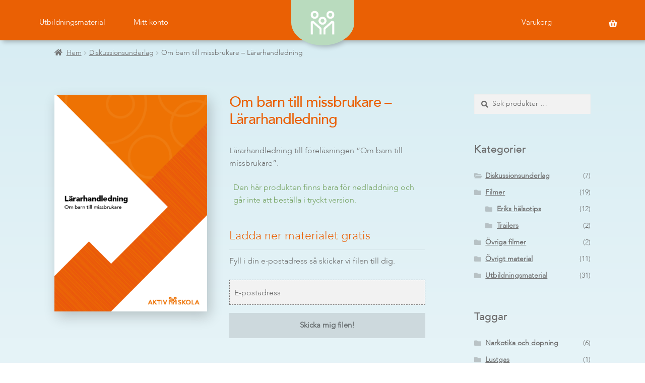

--- FILE ---
content_type: text/html; charset=UTF-8
request_url: https://shop.aktivskola.org/produkt/diskussionsunderlag/lararhandledning-till-om-barn-till-missbrukare/
body_size: 24912
content:
<!doctype html>
<html lang=sv-SE>
<head>
<meta charset=UTF-8>
<meta name=viewport content="width=device-width, initial-scale=1">
<link rel=profile href="http://gmpg.org/xfn/11">
<link rel=pingback href="https://shop.aktivskola.org/xmlrpc.php">
<meta name=robots content='index, follow, max-image-preview:large, max-snippet:-1, max-video-preview:-1'/>
<!-- This site is optimized with the Yoast SEO plugin v26.6 - https://yoast.com/wordpress/plugins/seo/ -->
<title>Om barn till missbrukare - Lärarhandledning - Aktiv Skolas utbildningsmaterial</title>
<link rel=canonical href="https://shop.aktivskola.org/produkt/diskussionsunderlag/lararhandledning-till-om-barn-till-missbrukare/"/>
<meta property=og:locale content=sv_SE />
<meta property=og:type content=article />
<meta property=og:title content="Om barn till missbrukare - Lärarhandledning - Aktiv Skolas utbildningsmaterial"/>
<meta property=og:description content="Lärarhandledning till föreläsningen &quot;Om barn till missbrukare&quot;."/>
<meta property=og:url content="https://shop.aktivskola.org/produkt/diskussionsunderlag/lararhandledning-till-om-barn-till-missbrukare/"/>
<meta property=og:site_name content="Aktiv Skolas utbildningsmaterial"/>
<meta property=article:modified_time content="2026-01-28T08:19:26+00:00"/>
<meta property=og:image content="https://shop.aktivskola.org/wp-content/uploads/sites/9/2021/06/Lärarhandledning-Om-barn-till-missbrukare_framsida.png"/>
<meta property=og:image:width content=595 />
<meta property=og:image:height content=842 />
<meta property=og:image:type content="image/png"/>
<meta name=twitter:card content=summary_large_image />
<style id=wp-img-auto-sizes-contain-inline-css>img:is([sizes=auto i],[sizes^="auto," i]){contain-intrinsic-size:3000px 1500px}</style><style id=wdp_cart-summary-css media=all>.woocommerce-shipping-totals span.woocommerce-Price-amount.wdp-amount{text-decoration:line-through}</style><style id=wp-emoji-styles-inline-css>img.wp-smiley,img.emoji{display:inline!important;border:none!important;box-shadow:none!important;height:1em!important;width:1em!important;margin:0 .07em!important;vertical-align:-.1em!important;background:none!important;padding:0!important}</style><style id=wp-block-library-inline-css>:root{--wp-block-synced-color:#7a00df;--wp-block-synced-color--rgb:122 , 0 , 223;--wp-bound-block-color:var(--wp-block-synced-color);--wp-editor-canvas-background:#ddd;--wp-admin-theme-color:#007cba;--wp-admin-theme-color--rgb:0 , 124 , 186;--wp-admin-theme-color-darker-10:#006ba1;--wp-admin-theme-color-darker-10--rgb:0 , 107 , 160.5;--wp-admin-theme-color-darker-20:#005a87;--wp-admin-theme-color-darker-20--rgb:0 , 90 , 135;--wp-admin-border-width-focus:2px}@media (min-resolution:192dpi){:root{--wp-admin-border-width-focus:1.5px}}.wp-element-button{cursor:pointer}:root .has-very-light-gray-background-color{background-color:#eee}:root .has-very-dark-gray-background-color{background-color:#313131}:root .has-very-light-gray-color{color:#eee}:root .has-very-dark-gray-color{color:#313131}:root .has-vivid-green-cyan-to-vivid-cyan-blue-gradient-background{background:linear-gradient(135deg,#00d084,#0693e3)}:root .has-purple-crush-gradient-background{background:linear-gradient(135deg,#34e2e4,#4721fb 50%,#ab1dfe)}:root .has-hazy-dawn-gradient-background{background:linear-gradient(135deg,#faaca8,#dad0ec)}:root .has-subdued-olive-gradient-background{background:linear-gradient(135deg,#fafae1,#67a671)}:root .has-atomic-cream-gradient-background{background:linear-gradient(135deg,#fdd79a,#004a59)}:root .has-nightshade-gradient-background{background:linear-gradient(135deg,#330968,#31cdcf)}:root .has-midnight-gradient-background{background:linear-gradient(135deg,#020381,#2874fc)}:root{--wp--preset--font-size--normal:16px;--wp--preset--font-size--huge:42px}.has-regular-font-size{font-size:1em}.has-larger-font-size{font-size:2.625em}.has-normal-font-size{font-size:var(--wp--preset--font-size--normal)}.has-huge-font-size{font-size:var(--wp--preset--font-size--huge)}.has-text-align-center{text-align:center}.has-text-align-left{text-align:left}.has-text-align-right{text-align:right}.has-fit-text{white-space:nowrap!important}#end-resizable-editor-section{display:none}.aligncenter{clear:both}.items-justified-left{justify-content:flex-start}.items-justified-center{justify-content:center}.items-justified-right{justify-content:flex-end}.items-justified-space-between{justify-content:space-between}.screen-reader-text{border:0;clip-path:inset(50%);height:1px;margin:-1px;overflow:hidden;padding:0;position:absolute;width:1px;word-wrap:normal!important}.screen-reader-text:focus{background-color:#ddd;clip-path:none;color:#444;display:block;font-size:1em;height:auto;left:5px;line-height:normal;padding:15px 23px 14px;text-decoration:none;top:5px;width:auto;z-index:100000}html :where(.has-border-color){border-style:solid}html :where([style*=border-top-color]){border-top-style:solid}html :where([style*=border-right-color]){border-right-style:solid}html :where([style*=border-bottom-color]){border-bottom-style:solid}html :where([style*=border-left-color]){border-left-style:solid}html :where([style*=border-width]){border-style:solid}html :where([style*=border-top-width]){border-top-style:solid}html :where([style*=border-right-width]){border-right-style:solid}html :where([style*=border-bottom-width]){border-bottom-style:solid}html :where([style*=border-left-width]){border-left-style:solid}html :where(img[class*=wp-image-]){height:auto;max-width:100%}:where(figure){margin:0 0 1em}html :where(.is-position-sticky){--wp-admin--admin-bar--position-offset:var(--wp-admin--admin-bar--height,0)}@media screen and (max-width:600px){html :where(.is-position-sticky){--wp-admin--admin-bar--position-offset:0}}</style><style id=global-styles-inline-css>:root{--wp--preset--aspect-ratio--square:1;--wp--preset--aspect-ratio--4-3: 4/3;--wp--preset--aspect-ratio--3-4: 3/4;--wp--preset--aspect-ratio--3-2: 3/2;--wp--preset--aspect-ratio--2-3: 2/3;--wp--preset--aspect-ratio--16-9: 16/9;--wp--preset--aspect-ratio--9-16: 9/16;--wp--preset--color--black:#000;--wp--preset--color--cyan-bluish-gray:#abb8c3;--wp--preset--color--white:#fff;--wp--preset--color--pale-pink:#f78da7;--wp--preset--color--vivid-red:#cf2e2e;--wp--preset--color--luminous-vivid-orange:#ff6900;--wp--preset--color--luminous-vivid-amber:#fcb900;--wp--preset--color--light-green-cyan:#7bdcb5;--wp--preset--color--vivid-green-cyan:#00d084;--wp--preset--color--pale-cyan-blue:#8ed1fc;--wp--preset--color--vivid-cyan-blue:#0693e3;--wp--preset--color--vivid-purple:#9b51e0;--wp--preset--gradient--vivid-cyan-blue-to-vivid-purple:linear-gradient(135deg,#0693e3 0%,#9b51e0 100%);--wp--preset--gradient--light-green-cyan-to-vivid-green-cyan:linear-gradient(135deg,#7adcb4 0%,#00d082 100%);--wp--preset--gradient--luminous-vivid-amber-to-luminous-vivid-orange:linear-gradient(135deg,#fcb900 0%,#ff6900 100%);--wp--preset--gradient--luminous-vivid-orange-to-vivid-red:linear-gradient(135deg,#ff6900 0%,#cf2e2e 100%);--wp--preset--gradient--very-light-gray-to-cyan-bluish-gray:linear-gradient(135deg,#eee 0%,#a9b8c3 100%);--wp--preset--gradient--cool-to-warm-spectrum:linear-gradient(135deg,#4aeadc 0%,#9778d1 20%,#cf2aba 40%,#ee2c82 60%,#fb6962 80%,#fef84c 100%);--wp--preset--gradient--blush-light-purple:linear-gradient(135deg,#ffceec 0%,#9896f0 100%);--wp--preset--gradient--blush-bordeaux:linear-gradient(135deg,#fecda5 0%,#fe2d2d 50%,#6b003e 100%);--wp--preset--gradient--luminous-dusk:linear-gradient(135deg,#ffcb70 0%,#c751c0 50%,#4158d0 100%);--wp--preset--gradient--pale-ocean:linear-gradient(135deg,#fff5cb 0%,#b6e3d4 50%,#33a7b5 100%);--wp--preset--gradient--electric-grass:linear-gradient(135deg,#caf880 0%,#71ce7e 100%);--wp--preset--gradient--midnight:linear-gradient(135deg,#020381 0%,#2874fc 100%);--wp--preset--font-size--small:14px;--wp--preset--font-size--medium:23px;--wp--preset--font-size--large:26px;--wp--preset--font-size--x-large:42px;--wp--preset--font-size--normal:16px;--wp--preset--font-size--huge:37px;--wp--preset--spacing--20:.44rem;--wp--preset--spacing--30:.67rem;--wp--preset--spacing--40:1rem;--wp--preset--spacing--50:1.5rem;--wp--preset--spacing--60:2.25rem;--wp--preset--spacing--70:3.38rem;--wp--preset--spacing--80:5.06rem;--wp--preset--shadow--natural:6px 6px 9px rgba(0,0,0,.2);--wp--preset--shadow--deep:12px 12px 50px rgba(0,0,0,.4);--wp--preset--shadow--sharp:6px 6px 0 rgba(0,0,0,.2);--wp--preset--shadow--outlined:6px 6px 0 -3px #fff , 6px 6px #000;--wp--preset--shadow--crisp:6px 6px 0 #000}:root :where(.is-layout-flow) > :first-child{margin-block-start:0}:root :where(.is-layout-flow) > :last-child{margin-block-end:0}:root :where(.is-layout-flow) > *{margin-block-start:24px;margin-block-end:0}:root :where(.is-layout-constrained) > :first-child{margin-block-start:0}:root :where(.is-layout-constrained) > :last-child{margin-block-end:0}:root :where(.is-layout-constrained) > *{margin-block-start:24px;margin-block-end:0}:root :where(.is-layout-flex){gap:24px}:root :where(.is-layout-grid){gap:24px}body .is-layout-flex{display:flex}.is-layout-flex{flex-wrap:wrap;align-items:center}.is-layout-flex > :is(*, div){margin:0}body .is-layout-grid{display:grid}.is-layout-grid > :is(*, div){margin:0}.has-black-color{color:var(--wp--preset--color--black)!important}.has-cyan-bluish-gray-color{color:var(--wp--preset--color--cyan-bluish-gray)!important}.has-white-color{color:var(--wp--preset--color--white)!important}.has-pale-pink-color{color:var(--wp--preset--color--pale-pink)!important}.has-vivid-red-color{color:var(--wp--preset--color--vivid-red)!important}.has-luminous-vivid-orange-color{color:var(--wp--preset--color--luminous-vivid-orange)!important}.has-luminous-vivid-amber-color{color:var(--wp--preset--color--luminous-vivid-amber)!important}.has-light-green-cyan-color{color:var(--wp--preset--color--light-green-cyan)!important}.has-vivid-green-cyan-color{color:var(--wp--preset--color--vivid-green-cyan)!important}.has-pale-cyan-blue-color{color:var(--wp--preset--color--pale-cyan-blue)!important}.has-vivid-cyan-blue-color{color:var(--wp--preset--color--vivid-cyan-blue)!important}.has-vivid-purple-color{color:var(--wp--preset--color--vivid-purple)!important}.has-black-background-color{background-color:var(--wp--preset--color--black)!important}.has-cyan-bluish-gray-background-color{background-color:var(--wp--preset--color--cyan-bluish-gray)!important}.has-white-background-color{background-color:var(--wp--preset--color--white)!important}.has-pale-pink-background-color{background-color:var(--wp--preset--color--pale-pink)!important}.has-vivid-red-background-color{background-color:var(--wp--preset--color--vivid-red)!important}.has-luminous-vivid-orange-background-color{background-color:var(--wp--preset--color--luminous-vivid-orange)!important}.has-luminous-vivid-amber-background-color{background-color:var(--wp--preset--color--luminous-vivid-amber)!important}.has-light-green-cyan-background-color{background-color:var(--wp--preset--color--light-green-cyan)!important}.has-vivid-green-cyan-background-color{background-color:var(--wp--preset--color--vivid-green-cyan)!important}.has-pale-cyan-blue-background-color{background-color:var(--wp--preset--color--pale-cyan-blue)!important}.has-vivid-cyan-blue-background-color{background-color:var(--wp--preset--color--vivid-cyan-blue)!important}.has-vivid-purple-background-color{background-color:var(--wp--preset--color--vivid-purple)!important}.has-black-border-color{border-color:var(--wp--preset--color--black)!important}.has-cyan-bluish-gray-border-color{border-color:var(--wp--preset--color--cyan-bluish-gray)!important}.has-white-border-color{border-color:var(--wp--preset--color--white)!important}.has-pale-pink-border-color{border-color:var(--wp--preset--color--pale-pink)!important}.has-vivid-red-border-color{border-color:var(--wp--preset--color--vivid-red)!important}.has-luminous-vivid-orange-border-color{border-color:var(--wp--preset--color--luminous-vivid-orange)!important}.has-luminous-vivid-amber-border-color{border-color:var(--wp--preset--color--luminous-vivid-amber)!important}.has-light-green-cyan-border-color{border-color:var(--wp--preset--color--light-green-cyan)!important}.has-vivid-green-cyan-border-color{border-color:var(--wp--preset--color--vivid-green-cyan)!important}.has-pale-cyan-blue-border-color{border-color:var(--wp--preset--color--pale-cyan-blue)!important}.has-vivid-cyan-blue-border-color{border-color:var(--wp--preset--color--vivid-cyan-blue)!important}.has-vivid-purple-border-color{border-color:var(--wp--preset--color--vivid-purple)!important}.has-vivid-cyan-blue-to-vivid-purple-gradient-background{background:var(--wp--preset--gradient--vivid-cyan-blue-to-vivid-purple)!important}.has-light-green-cyan-to-vivid-green-cyan-gradient-background{background:var(--wp--preset--gradient--light-green-cyan-to-vivid-green-cyan)!important}.has-luminous-vivid-amber-to-luminous-vivid-orange-gradient-background{background:var(--wp--preset--gradient--luminous-vivid-amber-to-luminous-vivid-orange)!important}.has-luminous-vivid-orange-to-vivid-red-gradient-background{background:var(--wp--preset--gradient--luminous-vivid-orange-to-vivid-red)!important}.has-very-light-gray-to-cyan-bluish-gray-gradient-background{background:var(--wp--preset--gradient--very-light-gray-to-cyan-bluish-gray)!important}.has-cool-to-warm-spectrum-gradient-background{background:var(--wp--preset--gradient--cool-to-warm-spectrum)!important}.has-blush-light-purple-gradient-background{background:var(--wp--preset--gradient--blush-light-purple)!important}.has-blush-bordeaux-gradient-background{background:var(--wp--preset--gradient--blush-bordeaux)!important}.has-luminous-dusk-gradient-background{background:var(--wp--preset--gradient--luminous-dusk)!important}.has-pale-ocean-gradient-background{background:var(--wp--preset--gradient--pale-ocean)!important}.has-electric-grass-gradient-background{background:var(--wp--preset--gradient--electric-grass)!important}.has-midnight-gradient-background{background:var(--wp--preset--gradient--midnight)!important}.has-small-font-size{font-size:var(--wp--preset--font-size--small)!important}.has-medium-font-size{font-size:var(--wp--preset--font-size--medium)!important}.has-large-font-size{font-size:var(--wp--preset--font-size--large)!important}.has-x-large-font-size{font-size:var(--wp--preset--font-size--x-large)!important}</style><style id=core-block-supports-inline-css></style><style id=classic-theme-styles-inline-css>.wp-block-button__link{color:#fff;background-color:#32373c;border-radius:9999px;box-shadow:none;text-decoration:none;padding: calc(0.667em + 2px) calc(1.333em + 2px);font-size:1.125em}.wp-block-file__button{background:#32373c;color:#fff;text-decoration:none}</style><link rel=stylesheet id=storefront-gutenberg-blocks-css href='https://shop.aktivskola.org/wp-content/themes/storefront/assets/css/base/A.gutenberg-blocks.css,qver=4.6.2.pagespeed.cf.p_ONJXBXC1.css' media=all /><style id=storefront-gutenberg-blocks-inline-css>.wp-block-button__link:not(.has-text-color) {color:#fff}.wp-block-button__link:not(.has-text-color):hover,
				.wp-block-button__link:not(.has-text-color):focus,
				.wp-block-button__link:not(.has-text-color):active {color:#fff}.wp-block-button__link:not(.has-background) {background-color:#ea6004}.wp-block-button__link:not(.has-background):hover,
				.wp-block-button__link:not(.has-background):focus,
				.wp-block-button__link:not(.has-background):active {border-color:#d14700;background-color:#d14700}.wc-block-grid__products .wc-block-grid__product .wp-block-button__link{background-color:#ea6004;border-color:#ea6004;color:#fff}.wp-block-quote footer,.wp-block-quote cite,.wp-block-quote__citation{color:#6d6d6d}.wp-block-pullquote cite,.wp-block-pullquote footer,.wp-block-pullquote__citation{color:#6d6d6d}.wp-block-image figcaption{color:#6d6d6d}.wp-block-separator.is-style-dots::before{color:#ea6004}.wp-block-file a.wp-block-file__button{color:#fff;background-color:#ea6004;border-color:#ea6004}.wp-block-file a.wp-block-file__button:hover,.wp-block-file a.wp-block-file__button:focus,.wp-block-file a.wp-block-file__button:active{color:#fff;background-color:#d14700}.wp-block-code,.wp-block-preformatted pre{color:#6d6d6d}.wp-block-table:not( .has-background ):not( .is-style-stripes ) tbody tr:nth-child(2n) td {background-color:#fdfdfd}.wp-block-cover .wp-block-cover__inner-container h1:not(.has-text-color),
				.wp-block-cover .wp-block-cover__inner-container h2:not(.has-text-color),
				.wp-block-cover .wp-block-cover__inner-container h3:not(.has-text-color),
				.wp-block-cover .wp-block-cover__inner-container h4:not(.has-text-color),
				.wp-block-cover .wp-block-cover__inner-container h5:not(.has-text-color),
				.wp-block-cover .wp-block-cover__inner-container h6:not(.has-text-color) {color:#000}div.wc-block-components-price-slider__range-input-progress,.rtl .wc-block-components-price-slider__range-input-progress{--range-color:#ea6004}@media all and (-ms-high-contrast:none),(-ms-high-contrast:active){.wc-block-components-price-slider__range-input-progress{background:#ea6004}}.wc-block-components-button:not(.is-link) {background-color:#ea6004;color:#fff}.wc-block-components-button:not(.is-link):hover,
				.wc-block-components-button:not(.is-link):focus,
				.wc-block-components-button:not(.is-link):active {background-color:#d14700;color:#fff}.wc-block-components-button:not(.is-link):disabled {background-color:#ea6004;color:#fff}.wc-block-cart__submit-container{background-color:#fff}.wc-block-cart__submit-container::before{color:rgba(220,220,220,.5)}.wc-block-components-order-summary-item__quantity{background-color:#fff;border-color:#6d6d6d;box-shadow:0 0 0 2px #fff;color:#6d6d6d}</style><link rel=stylesheet id=attachment-usage-css href='https://shop.aktivskola.org/wp-content/plugins/attachment-usage/public/css/A.attachment-usage-public.css,qver=1.2.pagespeed.cf.1B2M2Y8Asg.css' media=all /><link rel=stylesheet id=aktivskola_filtillmail-css-css href='https://shop.aktivskola.org/wp-content/plugins/aktivskola-filtillmail/css/A.filtillmail.css,qver=0.15.pagespeed.cf.mnUmOHVzyY.css' media=all /><style id=mailjet-front-css media=all>.mj-front-container{width:100%;background-color:#f8f8f8;padding:8px 21px;margin-bottom:15px}.mj-front-container>span{width:274px;color:#555;vertical-align:text-top;line-height:20px}.mj-subscribe-btn{height:30px;width:fit-content;display:inline-flex;float:right;font-weight:500;line-height:20px;vertical-align:center;padding-top:5px}</style><link rel=stylesheet id=photoswipe-css href='https://shop.aktivskola.org/wp-content/plugins/woocommerce/assets/css/photoswipe/A.photoswipe.min.css,qver=10.4.3.pagespeed.cf.QpTxLw87iU.css' media=all /><link rel=stylesheet id=photoswipe-default-skin-css href='https://shop.aktivskola.org/wp-content/plugins/woocommerce/assets/css/photoswipe/default-skin/default-skin.min.css?ver=10.4.3' media=all /><style id=woocommerce-inline-inline-css>.woocommerce form .form-row .required{visibility:visible}</style><style id=wt-woocommerce-related-products-css media=all>.wp-block-wt-related-products,.wt-related-products-wrapper{display:block!important;width:100%!important;clear:both!important;float:none!important;margin:2em 0}.woocommerce-page .wt-related-products-cart .wt-related-products ul.products.columns-3 li.product:nth-child(3n) {margin-right:0!important}.woocommerce .wp-block-wt-related-products .wt-related-products ul.products.columns-3 li.product:nth-child(3n),
.woocommerce-page .wp-block-wt-related-products .wt-related-products ul.products.columns-3 li.product:nth-child(3n) {margin-right:0}.et_pb_gutters3.et_right_sidebar.woocommerce-page #main-content .wt-related-products.wt-related-products-cart .products li.product:nth-child(3n) {margin-right:0}.wt-related-products{width:var(--theme-container-width,100%)!important;max-width:var(--theme-block-max-width,100%)!important;margin-left:auto!important;margin-right:auto!important;box-sizing:border-box!important;padding-left:var(--theme-block-padding,0);padding-right:var(--theme-block-padding,0);-webkit-font-smoothing:antialiased;-moz-osx-font-smoothing:grayscale}.wt-related-products .woocommerce-loop-product__title{font-size:var(--theme-font-size,1em);line-height:var(--theme-line-height,1.5);margin:var(--theme-margin,.5em 0)}.wt-related-products ul.products,.wt-related-products .owl-carousel{list-style:none!important;margin:0!important;padding:0!important}.wt-related-products ul.products li.product,.wt-related-products .owl-carousel li.product{list-style:none!important}.wt-related-products .carousel-wrap{position:relative;margin:0 -15px;padding:0 15px}.wt-related-products.products ul,.wt-related-products ul.products{list-style:none!important;margin:0!important;padding:0!important}.wt-related-products.products ul li,.wt-related-products ul.products li{list-style:none!important}.wt-related-products a{text-decoration:none!important}</style><link rel=stylesheet id=bootstrap-css href='https://shop.aktivskola.org/wp-content/themes/storefront-child/css/bootstrap.edited.min.css,qver=6.9.pagespeed.ce.RbtS_DTPBb.css' media=all /><link rel=stylesheet id=storefront-style-css href='https://shop.aktivskola.org/wp-content/themes/storefront/A.style.css,qver=4.6.2.pagespeed.cf.5Pi2AsMJZB.css' media=all /><style id=storefront-style-inline-css>.main-navigation ul li a,.site-title a,ul.menu li a,.site-branding h1 a,button.menu-toggle,button.menu-toggle:hover,.handheld-navigation .dropdown-toggle{color:#333}button.menu-toggle,button.menu-toggle:hover{border-color:#333}.main-navigation ul li a:hover,.main-navigation ul li:hover>a,.site-title a:hover,.site-header ul.menu li.current-menu-item>a{color:#747474}table:not( .has-background ) th {background-color:#f8f8f8}table:not( .has-background ) tbody td {background-color:#fdfdfd}table:not( .has-background ) tbody tr:nth-child(2n) td,
			fieldset,
			fieldset legend {background-color:#fbfbfb}.site-header,.secondary-navigation ul ul,.main-navigation ul.menu>li.menu-item-has-children:after,.secondary-navigation ul.menu ul,.storefront-handheld-footer-bar,.storefront-handheld-footer-bar ul li>a,.storefront-handheld-footer-bar ul li.search .site-search,button.menu-toggle,button.menu-toggle:hover{background-color:#ea6004}p.site-description,.site-header,.storefront-handheld-footer-bar{color:#404040}button.menu-toggle:after,button.menu-toggle:before,button.menu-toggle span:before{background-color:#333}h1,h2,h3,h4,h5,h6,.wc-block-grid__product-title{color:#ea6004}.widget h1{border-bottom-color:#ea6004}body,.secondary-navigation a{color:#6d6d6d}.widget-area .widget a,.hentry .entry-header .posted-on a,.hentry .entry-header .post-author a,.hentry .entry-header .post-comments a,.hentry .entry-header .byline a{color:#727272}a{color:#ea6004}a:focus,button:focus,.button.alt:focus,input:focus,textarea:focus,input[type="button"]:focus,input[type="reset"]:focus,input[type="submit"]:focus,input[type="email"]:focus,input[type="tel"]:focus,input[type="url"]:focus,input[type="password"]:focus,input[type="search"]:focus{outline-color:#ea6004}button,input[type="button"],input[type="reset"],input[type="submit"],.button,.widget a.button{background-color:#ea6004;border-color:#ea6004;color:#fff}button:hover,input[type="button"]:hover,input[type="reset"]:hover,input[type="submit"]:hover,.button:hover,.widget a.button:hover{background-color:#d14700;border-color:#d14700;color:#fff}button.alt,input[type="button"].alt,input[type="reset"].alt,input[type="submit"].alt,.button.alt,.widget-area .widget a.button.alt{background-color:#ea6004;border-color:#ea6004;color:#fff}button.alt:hover,input[type="button"].alt:hover,input[type="reset"].alt:hover,input[type="submit"].alt:hover,.button.alt:hover,.widget-area .widget a.button.alt:hover{background-color:#d14700;border-color:#d14700;color:#fff}.pagination .page-numbers li .page-numbers.current{background-color:#e6e6e6;color:#636363}#comments .comment-list .comment-content .comment-text{background-color:#f8f8f8}.site-footer{background-color:#f0f0f0;color:#6d6d6d}.site-footer a:not(.button):not(.components-button) {color:#333}.site-footer .storefront-handheld-footer-bar a:not(.button):not(.components-button) {color:#333}.site-footer h1,.site-footer h2,.site-footer h3,.site-footer h4,.site-footer h5,.site-footer h6,.site-footer .widget .widget-title,.site-footer .widget .widgettitle{color:#333}.page-template-template-homepage.has-post-thumbnail .type-page.has-post-thumbnail .entry-title{color:#000}.page-template-template-homepage.has-post-thumbnail .type-page.has-post-thumbnail .entry-content{color:#000}@media screen and (min-width:768px ){.secondary-navigation ul.menu a:hover{color:#595959}.secondary-navigation ul.menu a{color:#404040}.main-navigation ul.menu ul.sub-menu,.main-navigation ul.nav-menu ul.children{background-color:#db5100}.site-header{border-bottom-color:#db5100}}</style><link rel=stylesheet id=storefront-icons-css href='https://shop.aktivskola.org/wp-content/themes/storefront/assets/css/base/A.icons.css,qver=4.6.2.pagespeed.cf.kfnm_0fEKh.css' media=all /><link rel=stylesheet id=storefront-fonts-css href='https://fonts.googleapis.com/css?family=Source+Sans+Pro%3A400%2C300%2C300italic%2C400italic%2C600%2C700%2C900&#038;subset=latin%2Clatin-ext&#038;ver=4.6.2' media=all /><style id=wp_mailjet_form_builder_widget-widget-front-styles-css media=all>.mailjet_widget_form_builder_container{width:100%}</style><link rel=stylesheet id=storefront-woocommerce-style-css href='https://shop.aktivskola.org/wp-content/themes/storefront/assets/css/woocommerce/woocommerce.css,qver=4.6.2.pagespeed.ce.R4yEOji2bF.css' media=all /><style id=storefront-woocommerce-style-inline-css>@font-face{font-family:star;src:url(https://shop.aktivskola.org/wp-content/plugins/woocommerce/assets/fonts/star.eot);src:url(https://shop.aktivskola.org/wp-content/plugins/woocommerce/assets/fonts/star.eot?#iefix) format("embedded-opentype") , url(https://shop.aktivskola.org/wp-content/plugins/woocommerce/assets/fonts/star.woff) format("woff") , url(https://shop.aktivskola.org/wp-content/plugins/woocommerce/assets/fonts/star.ttf) format("truetype") , url(https://shop.aktivskola.org/wp-content/plugins/woocommerce/assets/fonts/star.svg#star) format("svg");font-weight:400;font-style:normal}@font-face{font-family:WooCommerce;src:url(https://shop.aktivskola.org/wp-content/plugins/woocommerce/assets/fonts/WooCommerce.eot);src:url(https://shop.aktivskola.org/wp-content/plugins/woocommerce/assets/fonts/WooCommerce.eot?#iefix) format("embedded-opentype") , url(https://shop.aktivskola.org/wp-content/plugins/woocommerce/assets/fonts/WooCommerce.woff) format("woff") , url(https://shop.aktivskola.org/wp-content/plugins/woocommerce/assets/fonts/WooCommerce.ttf) format("truetype") , url(https://shop.aktivskola.org/wp-content/plugins/woocommerce/assets/fonts/WooCommerce.svg#WooCommerce) format("svg");font-weight:400;font-style:normal}a.cart-contents,.site-header-cart .widget_shopping_cart a{color:#333}a.cart-contents:hover,.site-header-cart .widget_shopping_cart a:hover,.site-header-cart:hover>li>a{color:#747474}table.cart td.product-remove,table.cart td.actions{border-top-color:#fff}.storefront-handheld-footer-bar ul li.cart .count{background-color:#333;color:#ea6004;border-color:#ea6004}.woocommerce-tabs ul.tabs li.active a,ul.products li.product .price,.onsale,.wc-block-grid__product-onsale,.widget_search form:before,.widget_product_search form:before{color:#6d6d6d}.woocommerce-breadcrumb a,a.woocommerce-review-link,.product_meta a{color:#727272}.wc-block-grid__product-onsale,.onsale{border-color:#6d6d6d}.star-rating span:before,.quantity .plus,.quantity .minus,p.stars a:hover:after,p.stars a:after,.star-rating span:before,#payment .payment_methods li input[type="radio"]:first-child:checked+label:before{color:#ea6004}.widget_price_filter .ui-slider .ui-slider-range,.widget_price_filter .ui-slider .ui-slider-handle{background-color:#ea6004}.order_details{background-color:#f8f8f8}.order_details>li{border-bottom:1px dotted #e3e3e3}.order_details:before,.order_details:after{background:-webkit-linear-gradient(transparent 0,transparent 0) , -webkit-linear-gradient(135deg,#f8f8f8 33.33%,transparent 33.33%) , -webkit-linear-gradient(45deg,#f8f8f8 33.33%,transparent 33.33%)}#order_review{background-color:#fff}#payment .payment_methods>li .payment_box,#payment .place-order{background-color:#fafafa}#payment .payment_methods > li:not(.woocommerce-notice) {background-color:#f5f5f5}#payment .payment_methods > li:not(.woocommerce-notice):hover {background-color:#f0f0f0}.woocommerce-pagination .page-numbers li .page-numbers.current{background-color:#e6e6e6;color:#636363}.wc-block-grid__product-onsale,
			.onsale,
			.woocommerce-pagination .page-numbers li .page-numbers:not(.current) {color:#6d6d6d}p.stars a:before,
			p.stars a:hover~a:before,
			p.stars.selected a.active~a:before {color:#6d6d6d}p.stars.selected a.active:before,
			p.stars:hover a:before,
			p.stars.selected a:not(.active):before,
			p.stars.selected a.active:before {color:#ea6004}.single-product div.product .woocommerce-product-gallery .woocommerce-product-gallery__trigger{background-color:#ea6004;color:#fff}.single-product div.product .woocommerce-product-gallery .woocommerce-product-gallery__trigger:hover{background-color:#d14700;border-color:#d14700;color:#fff}.button.added_to_cart:focus,.button.wc-forward:focus{outline-color:#ea6004}.added_to_cart,.site-header-cart .widget_shopping_cart a.button,.wc-block-grid__products .wc-block-grid__product .wp-block-button__link{background-color:#ea6004;border-color:#ea6004;color:#fff}.added_to_cart:hover,.site-header-cart .widget_shopping_cart a.button:hover,.wc-block-grid__products .wc-block-grid__product .wp-block-button__link:hover{background-color:#d14700;border-color:#d14700;color:#fff}.added_to_cart.alt,.added_to_cart,.widget a.button.checkout{background-color:#ea6004;border-color:#ea6004;color:#fff}.added_to_cart.alt:hover,.added_to_cart:hover,.widget a.button.checkout:hover{background-color:#d14700;border-color:#d14700;color:#fff}.button.loading{color:#ea6004}.button.loading:hover{background-color:#ea6004}.button.loading:after{color:#fff}@media screen and (min-width:768px ){.site-header-cart .widget_shopping_cart,.site-header .product_list_widget li .quantity{color:#404040}.site-header-cart .widget_shopping_cart .buttons,.site-header-cart .widget_shopping_cart .total{background-color:#e05600}.site-header-cart .widget_shopping_cart{background-color:#db5100}}.storefront-product-pagination a{color:#6d6d6d;background-color:#fff}.storefront-sticky-add-to-cart{color:#6d6d6d;background-color:#fff}.storefront-sticky-add-to-cart a:not(.button) {color:#333}</style><link rel=stylesheet id=storefront-child-style-css href='https://shop.aktivskola.org/wp-content/themes/storefront-child/A.style.css,qver=0.9736.pagespeed.cf.RC_s53uyaQ.css' media=all /><link rel=stylesheet id=storefront-woocommerce-brands-style-css href='https://shop.aktivskola.org/wp-content/themes/storefront/assets/css/woocommerce/extensions/A.brands.css,qver=4.6.2.pagespeed.cf.VvUq9eMpLI.css' media=all /><style id=wdp_pricing-table-css media=all>.wdp_pricing_table_caption{}.wdp_pricing_table{border-collapse:collapse;font-size:.9em;table-layout:fixed;--highlight-range-bg:#efefef;--highlight-range-text:#6d6d6d}.wdp_pricing_table td{border:solid 1px #dfdfdf;padding:5px 10px;text-align:center}.wdp_pricing_table tr.clickable_bulk{cursor:pointer}.wdp_pricing_table .clickable_bulk:hover>*{background-color:var(--highlight-range-bg)!important;color:var(--highlight-range-text)!important}.wdp_pricing_table thead{background:#efefef}.spinner_img{content:url(https://shop.aktivskola.org/wp-content/plugins/advanced-dynamic-pricing-for-woocommerce/BaseVersion/assets/images/spinner-2x.gif.pagespeed.ce.Mf2ZHpDmMp.gif);display:block}del .woocommerce-Price-amount{display:inline}</style><style id=wdp_deals-table-css media=all>.wdp_deals_table_caption{font-weight:bold}.wdp_deals_table{border-collapse:collapse;font-size:.9em}.wdp_deals_table td{border:solid 1px #dfdfdf;padding:5px 10px;text-align:center}.wdp_deals_table thead{background:#efefef}</style><script type="application/ld+json" class=yoast-schema-graph>{"@context":"https://schema.org","@graph":[{"@type":"WebPage","@id":"https://shop.aktivskola.org/produkt/diskussionsunderlag/lararhandledning-till-om-barn-till-missbrukare/","url":"https://shop.aktivskola.org/produkt/diskussionsunderlag/lararhandledning-till-om-barn-till-missbrukare/","name":"Om barn till missbrukare - Lärarhandledning - Aktiv Skolas utbildningsmaterial","isPartOf":{"@id":"https://shop.aktivskola.org/#website"},"primaryImageOfPage":{"@id":"https://shop.aktivskola.org/produkt/diskussionsunderlag/lararhandledning-till-om-barn-till-missbrukare/#primaryimage"},"image":{"@id":"https://shop.aktivskola.org/produkt/diskussionsunderlag/lararhandledning-till-om-barn-till-missbrukare/#primaryimage"},"thumbnailUrl":"https://shop.aktivskola.org/wp-content/uploads/sites/9/2021/06/Lärarhandledning-Om-barn-till-missbrukare_framsida.png","datePublished":"2021-06-07T08:54:58+00:00","dateModified":"2026-01-28T08:19:26+00:00","breadcrumb":{"@id":"https://shop.aktivskola.org/produkt/diskussionsunderlag/lararhandledning-till-om-barn-till-missbrukare/#breadcrumb"},"inLanguage":"sv-SE","potentialAction":[{"@type":"ReadAction","target":["https://shop.aktivskola.org/produkt/diskussionsunderlag/lararhandledning-till-om-barn-till-missbrukare/"]}]},{"@type":"ImageObject","inLanguage":"sv-SE","@id":"https://shop.aktivskola.org/produkt/diskussionsunderlag/lararhandledning-till-om-barn-till-missbrukare/#primaryimage","url":"https://shop.aktivskola.org/wp-content/uploads/sites/9/2021/06/Lärarhandledning-Om-barn-till-missbrukare_framsida.png","contentUrl":"https://shop.aktivskola.org/wp-content/uploads/sites/9/2021/06/Lärarhandledning-Om-barn-till-missbrukare_framsida.png","width":595,"height":842},{"@type":"BreadcrumbList","@id":"https://shop.aktivskola.org/produkt/diskussionsunderlag/lararhandledning-till-om-barn-till-missbrukare/#breadcrumb","itemListElement":[{"@type":"ListItem","position":1,"name":"Hem","item":"https://shop.aktivskola.org/"},{"@type":"ListItem","position":2,"name":"Webbutik","item":"https://shop.aktivskola.org/butik/"},{"@type":"ListItem","position":3,"name":"Om barn till missbrukare &#8211; Lärarhandledning"}]},{"@type":"WebSite","@id":"https://shop.aktivskola.org/#website","url":"https://shop.aktivskola.org/","name":"Aktiv Skolas utbildningsmaterial","description":"- ladda ner eller köp utbildningsmaterial","publisher":{"@id":"https://shop.aktivskola.org/#organization"},"potentialAction":[{"@type":"SearchAction","target":{"@type":"EntryPoint","urlTemplate":"https://shop.aktivskola.org/?s={search_term_string}"},"query-input":{"@type":"PropertyValueSpecification","valueRequired":true,"valueName":"search_term_string"}}],"inLanguage":"sv-SE"},{"@type":"Organization","@id":"https://shop.aktivskola.org/#organization","name":"Aktiv Skolas utbildningsmaterial","url":"https://shop.aktivskola.org/","logo":{"@type":"ImageObject","inLanguage":"sv-SE","@id":"https://shop.aktivskola.org/#/schema/logo/image/","url":"https://shop.aktivskola.org/wp-content/uploads/sites/9/2021/08/favicon-32x32-1.png","contentUrl":"https://shop.aktivskola.org/wp-content/uploads/sites/9/2021/08/favicon-32x32-1.png","width":32,"height":32,"caption":"Aktiv Skolas utbildningsmaterial"},"image":{"@id":"https://shop.aktivskola.org/#/schema/logo/image/"}}]}</script>
<!-- / Yoast SEO plugin. -->
<link rel=dns-prefetch href='//fonts.googleapis.com'/>
<link rel=alternate type="application/rss+xml" title="Aktiv Skolas utbildningsmaterial &raquo; Webbflöde" href="https://shop.aktivskola.org/feed/"/>
<link rel=alternate type="application/rss+xml" title="Aktiv Skolas utbildningsmaterial &raquo; Kommentarsflöde" href="https://shop.aktivskola.org/comments/feed/"/>
<link rel=alternate title="oEmbed (JSON)" type="application/json+oembed" href="https://shop.aktivskola.org/wp-json/oembed/1.0/embed?url=https%3A%2F%2Fshop.aktivskola.org%2Fprodukt%2Fdiskussionsunderlag%2Flararhandledning-till-om-barn-till-missbrukare%2F"/>
<link rel=alternate title="oEmbed (XML)" type="text/xml+oembed" href="https://shop.aktivskola.org/wp-json/oembed/1.0/embed?url=https%3A%2F%2Fshop.aktivskola.org%2Fprodukt%2Fdiskussionsunderlag%2Flararhandledning-till-om-barn-till-missbrukare%2F&#038;format=xml"/>
<!-- This site uses the Google Analytics by ExactMetrics plugin v8.10.2 - Using Analytics tracking - https://www.exactmetrics.com/ -->
<script src="//www.googletagmanager.com/gtag/js?id=G-7DQ7W2NZLY" data-cfasync=false data-wpfc-render=false async></script>
<script data-cfasync=false data-wpfc-render=false>var em_version='8.10.2';var em_track_user=true;var em_no_track_reason='';var ExactMetricsDefaultLocations={"page_location":"https:\/\/shop.aktivskola.org\/produkt\/diskussionsunderlag\/lararhandledning-till-om-barn-till-missbrukare\/"};if(typeof ExactMetricsPrivacyGuardFilter==='function'){var ExactMetricsLocations=(typeof ExactMetricsExcludeQuery==='object')?ExactMetricsPrivacyGuardFilter(ExactMetricsExcludeQuery):ExactMetricsPrivacyGuardFilter(ExactMetricsDefaultLocations);}else{var ExactMetricsLocations=(typeof ExactMetricsExcludeQuery==='object')?ExactMetricsExcludeQuery:ExactMetricsDefaultLocations;}var disableStrs=['ga-disable-G-7DQ7W2NZLY',];function __gtagTrackerIsOptedOut(){for(var index=0;index<disableStrs.length;index++){if(document.cookie.indexOf(disableStrs[index]+'=true')>-1){return true;}}return false;}if(__gtagTrackerIsOptedOut()){for(var index=0;index<disableStrs.length;index++){window[disableStrs[index]]=true;}}function __gtagTrackerOptout(){for(var index=0;index<disableStrs.length;index++){document.cookie=disableStrs[index]+'=true; expires=Thu, 31 Dec 2099 23:59:59 UTC; path=/';window[disableStrs[index]]=true;}}if('undefined'===typeof gaOptout){function gaOptout(){__gtagTrackerOptout();}}window.dataLayer=window.dataLayer||[];window.ExactMetricsDualTracker={helpers:{},trackers:{},};if(em_track_user){function __gtagDataLayer(){dataLayer.push(arguments);}function __gtagTracker(type,name,parameters){if(!parameters){parameters={};}if(parameters.send_to){__gtagDataLayer.apply(null,arguments);return;}if(type==='event'){parameters.send_to=exactmetrics_frontend.v4_id;var hookName=name;if(typeof parameters['event_category']!=='undefined'){hookName=parameters['event_category']+':'+name;}if(typeof ExactMetricsDualTracker.trackers[hookName]!=='undefined'){ExactMetricsDualTracker.trackers[hookName](parameters);}else{__gtagDataLayer('event',name,parameters);}}else{__gtagDataLayer.apply(null,arguments);}}__gtagTracker('js',new Date());__gtagTracker('set',{'developer_id.dNDMyYj':true,});if(ExactMetricsLocations.page_location){__gtagTracker('set',ExactMetricsLocations);}__gtagTracker('config','G-7DQ7W2NZLY',{"forceSSL":"true","link_attribution":"true"});window.gtag=__gtagTracker;(function(){var noopfn=function(){return null;};var newtracker=function(){return new Tracker();};var Tracker=function(){return null;};var p=Tracker.prototype;p.get=noopfn;p.set=noopfn;p.send=function(){var args=Array.prototype.slice.call(arguments);args.unshift('send');__gaTracker.apply(null,args);};var __gaTracker=function(){var len=arguments.length;if(len===0){return;}var f=arguments[len-1];if(typeof f!=='object'||f===null||typeof f.hitCallback!=='function'){if('send'===arguments[0]){var hitConverted,hitObject=false,action;if('event'===arguments[1]){if('undefined'!==typeof arguments[3]){hitObject={'eventAction':arguments[3],'eventCategory':arguments[2],'eventLabel':arguments[4],'value':arguments[5]?arguments[5]:1,}}}if('pageview'===arguments[1]){if('undefined'!==typeof arguments[2]){hitObject={'eventAction':'page_view','page_path':arguments[2],}}}if(typeof arguments[2]==='object'){hitObject=arguments[2];}if(typeof arguments[5]==='object'){Object.assign(hitObject,arguments[5]);}if('undefined'!==typeof arguments[1].hitType){hitObject=arguments[1];if('pageview'===hitObject.hitType){hitObject.eventAction='page_view';}}if(hitObject){action='timing'===arguments[1].hitType?'timing_complete':hitObject.eventAction;hitConverted=mapArgs(hitObject);__gtagTracker('event',action,hitConverted);}}return;}function mapArgs(args){var arg,hit={};var gaMap={'eventCategory':'event_category','eventAction':'event_action','eventLabel':'event_label','eventValue':'event_value','nonInteraction':'non_interaction','timingCategory':'event_category','timingVar':'name','timingValue':'value','timingLabel':'event_label','page':'page_path','location':'page_location','title':'page_title','referrer':'page_referrer',};for(arg in args){if(!(!args.hasOwnProperty(arg)||!gaMap.hasOwnProperty(arg))){hit[gaMap[arg]]=args[arg];}else{hit[arg]=args[arg];}}return hit;}try{f.hitCallback();}catch(ex){}};__gaTracker.create=newtracker;__gaTracker.getByName=newtracker;__gaTracker.getAll=function(){return[];};__gaTracker.remove=noopfn;__gaTracker.loaded=true;window['__gaTracker']=__gaTracker;})();}else{console.log("");(function(){function __gtagTracker(){return null;}window['__gtagTracker']=__gtagTracker;window['gtag']=__gtagTracker;})();}</script>
<!-- / Google Analytics by ExactMetrics -->
<script src="https://shop.aktivskola.org/wp-content/plugins/google-analytics-dashboard-for-wp/assets/js/frontend-gtag.js,qver=1769929664.pagespeed.jm.SLLRK7gjHb.js" id=exactmetrics-frontend-script-js async data-wp-strategy=async></script>
<script data-cfasync=false data-wpfc-render=false id=exactmetrics-frontend-script-js-extra>var exactmetrics_frontend={"js_events_tracking":"true","download_extensions":"doc,pdf,ppt,zip,xls,docx,pptx,xlsx","inbound_paths":"[]","home_url":"https:\/\/shop.aktivskola.org","hash_tracking":"false","v4_id":"G-7DQ7W2NZLY"};</script>
<script src="https://shop.aktivskola.org/wp-includes/js/jquery/jquery.js,qver=3.7.1.pagespeed.jm.F7qJu2_4Mn.js" id=jquery-core-js></script>
<script src="https://shop.aktivskola.org/wp-includes/js/jquery/jquery-migrate.js,qver=3.4.1.pagespeed.jm.72_0oLzH5O.js" id=jquery-migrate-js></script>
<script id=attachment-usage-js>(function($){'use strict';})(jQuery);</script>
<script id=aktivskola_filtillmail_scripts-js-extra>var filtillmail={"ajaxurl":"https://shop.aktivskola.org/wp-admin/admin-ajax.php","security":"a6ce5cf0a6"};</script>
<script src="https://shop.aktivskola.org/wp-content/plugins/aktivskola-filtillmail/js/filtillmail.js,qver=0.15.pagespeed.jm.WlN95Wvngo.js" id=aktivskola_filtillmail_scripts-js></script>
<script src="https://shop.aktivskola.org/wp-content/plugins/woocommerce/assets/js/jquery-blockui/jquery.blockUI.js,qver=2.7.0-wc.10.4.3.pagespeed.jm.Ash2bEsXiM.js" id=wc-jquery-blockui-js defer data-wp-strategy=defer></script>
<script id=wc-add-to-cart-js-extra>var wc_add_to_cart_params={"ajax_url":"/wp-admin/admin-ajax.php","wc_ajax_url":"/?wc-ajax=%%endpoint%%","i18n_view_cart":"Visa varukorg","cart_url":"https://shop.aktivskola.org/varukorg/","is_cart":"","cart_redirect_after_add":"no"};</script>
<script src="https://shop.aktivskola.org/wp-content/plugins/woocommerce/assets/js/frontend/add-to-cart.js,qver=10.4.3.pagespeed.ce.Ab_cSuVcO5.js" id=wc-add-to-cart-js defer data-wp-strategy=defer></script>
<script src="https://shop.aktivskola.org/wp-content/plugins/woocommerce/assets/js/flexslider/jquery.flexslider.js,qver=2.7.2-wc.10.4.3.pagespeed.jm.62PF5h5Yts.js" id=wc-flexslider-js defer data-wp-strategy=defer></script>
<script src="https://shop.aktivskola.org/wp-content/plugins/woocommerce/assets/js/photoswipe/photoswipe.js,qver=4.1.1-wc.10.4.3.pagespeed.jm.qrrDjhrm6u.js" id=wc-photoswipe-js defer data-wp-strategy=defer></script>
<script src="https://shop.aktivskola.org/wp-content/plugins/woocommerce/assets/js/photoswipe/photoswipe-ui-default.js,qver=4.1.1-wc.10.4.3.pagespeed.jm.1D16G8ezLo.js" id=wc-photoswipe-ui-default-js defer data-wp-strategy=defer></script>
<script id=wc-single-product-js-extra>var wc_single_product_params={"i18n_required_rating_text":"V\u00e4lj ett betyg","i18n_rating_options":["1 av 5 stj\u00e4rnor","2 av 5 stj\u00e4rnor","3 av 5 stj\u00e4rnor","4 av 5 stj\u00e4rnor","5 av 5 stj\u00e4rnor"],"i18n_product_gallery_trigger_text":"Visa bildgalleri i fullsk\u00e4rm","review_rating_required":"yes","flexslider":{"rtl":false,"animation":"slide","smoothHeight":true,"directionNav":false,"controlNav":"thumbnails","slideshow":false,"animationSpeed":500,"animationLoop":false,"allowOneSlide":false},"zoom_enabled":"","zoom_options":[],"photoswipe_enabled":"1","photoswipe_options":{"shareEl":false,"closeOnScroll":false,"history":false,"hideAnimationDuration":0,"showAnimationDuration":0},"flexslider_enabled":"1"};</script>
<script src="https://shop.aktivskola.org/wp-content/plugins/woocommerce/assets/js/frontend/single-product.js,qver=10.4.3.pagespeed.ce.p-fsGOMfgq.js" id=wc-single-product-js defer data-wp-strategy=defer></script>
<script src="https://shop.aktivskola.org/wp-content/plugins/woocommerce/assets/js/js-cookie/js.cookie.js,qver=2.1.4-wc.10.4.3.pagespeed.jm.u20vYeJx-D.js" id=wc-js-cookie-js defer data-wp-strategy=defer></script>
<script id=woocommerce-js-extra>var woocommerce_params={"ajax_url":"/wp-admin/admin-ajax.php","wc_ajax_url":"/?wc-ajax=%%endpoint%%","i18n_password_show":"Visa l\u00f6senord","i18n_password_hide":"D\u00f6lj l\u00f6senord"};</script>
<script src="https://shop.aktivskola.org/wp-content/plugins/woocommerce/assets/js/frontend/woocommerce.js,qver=10.4.3.pagespeed.jm.y6HC-C373M.js" id=woocommerce-js defer data-wp-strategy=defer></script>
<script id=wt-woocommerce-related-products-js>(function($){'use strict';$(document).ready(function(){setTimeout(function(){$('.wt-related-products').css('opacity','1');},100);});$(window).on('load',function(){$('.wt-related-products').css('opacity','1');});})(jQuery);</script>
<script id=wc-cart-fragments-js-extra>var wc_cart_fragments_params={"ajax_url":"/wp-admin/admin-ajax.php","wc_ajax_url":"/?wc-ajax=%%endpoint%%","cart_hash_key":"wc_cart_hash_38ca104a7606cd862d43ec98ae217d2a","fragment_name":"wc_fragments_38ca104a7606cd862d43ec98ae217d2a","request_timeout":"5000"};</script>
<script src="https://shop.aktivskola.org/wp-content/plugins/woocommerce/assets/js/frontend/cart-fragments.js,qver=10.4.3.pagespeed.jm.9sNdbZAuu_.js" id=wc-cart-fragments-js defer data-wp-strategy=defer></script>
<link rel="https://api.w.org/" href="https://shop.aktivskola.org/wp-json/"/><link rel=alternate title=JSON type="application/json" href="https://shop.aktivskola.org/wp-json/wp/v2/product/88"/><link rel=EditURI type="application/rsd+xml" title=RSD href="https://shop.aktivskola.org/xmlrpc.php?rsd"/>
<meta name=generator content="WordPress 6.9"/>
<meta name=generator content="WooCommerce 10.4.3"/>
<link rel=shortlink href='https://shop.aktivskola.org/?p=88'/>
<noscript><style>.woocommerce-product-gallery{opacity:1!important}</style></noscript>
<!-- Meta Pixel Code -->
<style>.wdp_bulk_table_content .wdp_pricing_table_caption{color:#6d6d6d!important}.wdp_bulk_table_content table thead td{color:#6d6d6d!important}.wdp_bulk_table_content table thead td{background-color:#efefef!important}.wdp_bulk_table_content table thead td{higlight_background_color-color:#efefef!important}.wdp_bulk_table_content table thead td{higlight_text_color:#6d6d6d!important}.wdp_bulk_table_content table tbody td{color:#6d6d6d!important}.wdp_bulk_table_content table tbody td{background-color:#fff!important}.wdp_bulk_table_content .wdp_pricing_table_footer{color:#6d6d6d!important}</style><link rel=stylesheet id=wc-blocks-style-css href='https://shop.aktivskola.org/wp-content/plugins/woocommerce/assets/client/blocks/wc-blocks.css,qver=1766450624.pagespeed.ce.4tZxxAPH4r.css' media=all /><style>.wt-related-products-cart{clear:both!important;margin:0!important;padding:0!important}</style><script>!function(f,b,e,v,n,t,s){if(f.fbq)return;n=f.fbq=function(){n.callMethod?n.callMethod.apply(n,arguments):n.queue.push(arguments)};if(!f._fbq)f._fbq=n;n.push=n;n.loaded=!0;n.version='2.0';n.queue=[];t=b.createElement(e);t.async=!0;t.src=v;s=b.getElementsByTagName(e)[0];s.parentNode.insertBefore(t,s)}(window,document,'script','https://connect.facebook.net/en_US/fbevents.js');</script>
<!-- End Meta Pixel Code -->
<script>var url=window.location.origin+'?ob=open-bridge';fbq('set','openbridge','2783881608514767',url);fbq('init','2783881608514767',{},{"agent":"wordpress-6.9-4.1.5"})</script><script>fbq('track','PageView',[]);</script>
<link rel=icon href="https://shop.aktivskola.org/wp-content/uploads/sites/9/2021/08/xcropped-favicon-32x32-1-32x32.png.pagespeed.ic.bdOBW_Izi9.webp" sizes=32x32 />
<link rel=icon href="https://shop.aktivskola.org/wp-content/uploads/sites/9/2021/08/xcropped-favicon-32x32-1-192x192.png.pagespeed.ic.C-4LxltGOP.webp" sizes=192x192 />
<link rel=apple-touch-icon href="https://shop.aktivskola.org/wp-content/uploads/sites/9/2021/08/xcropped-favicon-32x32-1-180x180.png.pagespeed.ic.pNydejoBqf.webp"/>
<meta name=msapplication-TileImage content="https://shop.aktivskola.org/wp-content/uploads/sites/9/2021/08/cropped-favicon-32x32-1-270x270.png"/>
<link rel=dns-prefetch href="//aktivskola.org"></head>
<body class="wp-singular product-template-default single single-product postid-88 wp-custom-logo wp-embed-responsive wp-theme-storefront wp-child-theme-storefront-child theme-storefront woocommerce woocommerce-page woocommerce-no-js storefront-align-wide right-sidebar woocommerce-active"><noscript><meta HTTP-EQUIV="refresh" content="0;url='http://shop.aktivskola.org/produkt/diskussionsunderlag/lararhandledning-till-om-barn-till-missbrukare/?PageSpeed=noscript'" /><style><!--table,div,span,font,p{display:none} --></style><div style="display:block">Please click <a href="http://shop.aktivskola.org/produkt/diskussionsunderlag/lararhandledning-till-om-barn-till-missbrukare/?PageSpeed=noscript">here</a> if you are not redirected within a few seconds.</div></noscript>
<!-- Meta Pixel Code -->
<noscript>
<img height=1 width=1 style=display:none alt=fbpx src="https://www.facebook.com/tr?id=2783881608514767&ev=PageView&noscript=1"/>
</noscript>
<!-- End Meta Pixel Code -->
<div id=page class="hfeed site">
<header id=masthead class="site-header header" role=banner style="
	">
<nav class=nav>
<div class=shopmenu><ul id=menu-toppmeny class=menu><li id=menu-item-172 class="menu-item menu-item-type-post_type menu-item-object-page menu-item-home menu-item-172"><a href="https://shop.aktivskola.org/">Utbildningsmaterial</a></li>
<li id=menu-item-30 class="menu-item menu-item-type-post_type menu-item-object-page menu-item-30"><a href="https://shop.aktivskola.org/mitt-konto/">Mitt konto</a></li>
<li id=menu-item-303 class="menu-item menu-item-type-custom menu-item-object-custom menu-item-303"><a>&nbsp;</a></li>
</ul></div>
<div class=branding>
<a class=same-logo href="https://aktivskola.org/"><img class=" preload-me" src="https://aktivskola.org/wp-content/uploads/sites/8/2018/06/symbol-80.png" width=80 height=80 sizes=80px alt=aktivskola.org></a>
</div>
<div class=varukorg>
<ul id=site-header-cart class="site-header-cart menu">
<li class="">
<a class=cart-contents href="https://shop.aktivskola.org/varukorg/" title="Visa din varukorg">
<span>Varukorg</span>
</a>
</li>
<li>
<div class="widget woocommerce widget_shopping_cart"><div class=widget_shopping_cart_content></div></div>	</li>
</ul>
</div>
</nav>
</header><!-- #masthead -->
<div id=content class=site-content tabindex=-1>
<div class=storefront-breadcrumb><div class=col-full><nav class=woocommerce-breadcrumb aria-label="synliga sökvägar"><a href="https://shop.aktivskola.org">Hem</a><span class=breadcrumb-separator> / </span><a href="https://shop.aktivskola.org/produkt-kategori/diskussionsunderlag/">Diskussionsunderlag</a><span class=breadcrumb-separator> / </span>Om barn till missbrukare &#8211; Lärarhandledning</nav></div></div>
<div class=col-full>
<div class=woocommerce></div>
<div id=primary class=content-area>
<main id=main class=site-main role=main>
<div class=woocommerce-notices-wrapper></div><div id=product-88 class="product type-product post-88 status-publish first outofstock product_cat-diskussionsunderlag product_tag-alkohol product_tag-narkotika-och-dopning product_tag-foraldrar product_tag-alkohol-och-droger has-post-thumbnail taxable shipping-taxable product-type-simple">
<div class="woocommerce-product-gallery woocommerce-product-gallery--with-images woocommerce-product-gallery--columns-4 images" data-columns=4 style="opacity: 0; transition: opacity .25s ease-in-out;">
<figure class=woocommerce-product-gallery__wrapper>
<div data-thumb="https://shop.aktivskola.org/wp-content/uploads/sites/9/2021/06/Lärarhandledning-Om-barn-till-missbrukare_framsida-100x100.png" data-thumb-alt="Om barn till missbrukare - Lärarhandledning" data-thumb-srcset="https://shop.aktivskola.org/wp-content/uploads/sites/9/2021/06/Lärarhandledning-Om-barn-till-missbrukare_framsida-100x100.png 100w, https://shop.aktivskola.org/wp-content/uploads/sites/9/2021/06/Lärarhandledning-Om-barn-till-missbrukare_framsida-150x150.png 150w" data-thumb-sizes="(max-width: 100px) 100vw, 100px" class=woocommerce-product-gallery__image><a href="https://shop.aktivskola.org/wp-content/uploads/sites/9/2021/06/Lärarhandledning-Om-barn-till-missbrukare_framsida.png"><img width=416 height=589 src="https://shop.aktivskola.org/wp-content/uploads/sites/9/2021/06/Lärarhandledning-Om-barn-till-missbrukare_framsida-416x589.png" class=wp-post-image alt="Om barn till missbrukare - Lärarhandledning" data-caption="" data-src="https://shop.aktivskola.org/wp-content/uploads/sites/9/2021/06/Lärarhandledning-Om-barn-till-missbrukare_framsida.png" data-large_image="https://shop.aktivskola.org/wp-content/uploads/sites/9/2021/06/Lärarhandledning-Om-barn-till-missbrukare_framsida.png" data-large_image_width=595 data-large_image_height=842 decoding=async fetchpriority=high srcset="https://shop.aktivskola.org/wp-content/uploads/sites/9/2021/06/Lärarhandledning-Om-barn-till-missbrukare_framsida-416x589.png 416w, https://shop.aktivskola.org/wp-content/uploads/sites/9/2021/06/Lärarhandledning-Om-barn-till-missbrukare_framsida-212x300.png 212w, https://shop.aktivskola.org/wp-content/uploads/sites/9/2021/06/Lärarhandledning-Om-barn-till-missbrukare_framsida-324x459.png 324w, https://shop.aktivskola.org/wp-content/uploads/sites/9/2021/06/Lärarhandledning-Om-barn-till-missbrukare_framsida.png 595w" sizes="(max-width: 416px) 100vw, 416px"/></a></div>	</figure>
</div>
<div class="summary entry-summary">
<h1 class="product_title entry-title">Om barn till missbrukare &#8211; Lärarhandledning</h1><p class=price></p>
<div class=woocommerce-product-details__short-description>
<p>Lärarhandledning till föreläsningen &#8221;Om barn till missbrukare&#8221;.</p>
</div>
<div class=cart><p class="stock ej-i-lager">Den här produkten finns bara för nedladdning och går inte att beställa i tryckt version.</p>
<div class=laddanerenfilcontainer>
<div id=laddaner></div>
<h4>Ladda ner materialet gratis</h4>
<p>Fyll i din e-postadress så skickar vi filen till dig.</p>
<div class=laddanerfil>
<input class=laddanerepost type=text>
<label for=laddanerepost>E-postadress</label>
</div>
<button id=laddanerknapp>Skicka mig filen!</button>
<input type=hidden class=epostnedladdning value=''>
<input type=hidden class=filfornedladdningtaggar value=[base64]>
<input type=hidden class=filkod value=YToyOntzOjI6ImlkIjtpOjg4O3M6NToiZGF0dW0iO2k6MTc2OTkyOTY2NDt9>
<input type=hidden class=filurl value=empty>
<span class=laddanerinfo>
När du anger dina uppgifter ovan kommer Aktiv Skola även att använda dessa uppgifter för att skicka dig vårt nyhetsbrev och information som vi tror kan intressanta för dig.<br/>
Du kan när som helst avregistrera dig från våra utskick.<br/>
Dina personuppgifter kommer att behandlas i enlighet med vår personuppgiftspolicy.
</span>
</div>
</div><div class=product_meta>
<span class=posted_in>Kategori: <a href="https://shop.aktivskola.org/produkt-kategori/diskussionsunderlag/" rel=tag>Diskussionsunderlag</a></span>
<span class=tagged_as>Etiketter: <a href="https://shop.aktivskola.org/produkt-tagg/alkohol/" rel=tag>Alkohol</a>, <a href="https://shop.aktivskola.org/produkt-tagg/narkotika-och-dopning/" rel=tag>Narkotika och dopning</a>, <a href="https://shop.aktivskola.org/produkt-tagg/foraldrar/" rel=tag>Föräldrar</a>, <a href="https://shop.aktivskola.org/produkt-tagg/alkohol-och-droger/" rel=tag>Alkohol och droger</a></span>
</div>
</div>
<div class="woocommerce-tabs wc-tabs-wrapper">
<ul class="tabs wc-tabs" role=tablist>
<li class=description_tab id=tab-title-description role=tab aria-controls=tab-description>
<a href="#tab-description">
Beskrivning	</a>
</li>
<li class=additional_information_tab id=tab-title-additional_information role=tab aria-controls=tab-additional_information>
<a href="#tab-additional_information">
Ytterligare information	</a>
</li>
</ul>
<div class="woocommerce-Tabs-panel woocommerce-Tabs-panel--description panel entry-content wc-tab" id=tab-description role=tabpanel aria-labelledby=tab-title-description>
<h2>Beskrivning</h2>
<p>Lärarhandledning till föreläsningen &#8221;Om barn till missbrukare&#8221;. Barn som växer upp i en familj med missbruk berättar vanligen inte spontant om de känslor, upplevelser och händelser som missbruket ger upphov till. Därför är det viktigt att vi är lyhörda för barnens signaler och vet hur vi ska agera för att hjälpa. Materialet ger dig tips och råd om hur du som arbetar med barn kan upptäcka och hjälpa barn till missbrukare.</p>
</div>
<div class="woocommerce-Tabs-panel woocommerce-Tabs-panel--additional_information panel entry-content wc-tab" id=tab-additional_information role=tabpanel aria-labelledby=tab-title-additional_information>
<h2>Ytterligare information</h2>
<table class="woocommerce-product-attributes shop_attributes">
<tr class="woocommerce-product-attributes-item woocommerce-product-attributes-item--attribute_storlek">
<th class=woocommerce-product-attributes-item__label>Storlek</th>
<td class=woocommerce-product-attributes-item__value><p>A4</p>
</td>
</tr>
<tr class="woocommerce-product-attributes-item woocommerce-product-attributes-item--attribute_antal-sidor">
<th class=woocommerce-product-attributes-item__label>Antal sidor</th>
<td class=woocommerce-product-attributes-item__value><p>17</p>
</td>
</tr>
</table>
</div>
</div>
<section class="related products wt-related-products" style="opacity: 0; transition: opacity 0.2s ease;">
<h2 class=wt-crp-heading>Relaterade produkter </h2><ul class="products columns-3">
<li class="product type-product post-68 status-publish first instock product_cat-utbildningsmaterial product_tag-halsa-fysisk product_tag-alkohol product_tag-narkotika-och-dopning product_tag-halsa product_tag-alkohol-och-droger product_tag-tobak has-post-thumbnail taxable shipping-taxable purchasable product-type-simple">
<a href="https://shop.aktivskola.org/produkt/utbildningsmaterial/handbok-om-tobak-och-alkohol/" class="woocommerce-LoopProduct-link woocommerce-loop-product__link"><img width=324 height=454 src="https://shop.aktivskola.org/wp-content/uploads/sites/9/2021/06/handbok-om-tobak-och-alkohol-2019-324x454.png" class="attachment-woocommerce_thumbnail size-woocommerce_thumbnail wp-post-image" alt="" decoding=async srcset="https://shop.aktivskola.org/wp-content/uploads/sites/9/2021/06/xhandbok-om-tobak-och-alkohol-2019-324x454.png.pagespeed.ic.8LU6TKuSol.webp 1.5x,https://shop.aktivskola.org/wp-content/uploads/sites/9/2021/06/handbok-om-tobak-och-alkohol-2019-324x454.png 2x"/><h2 class=woocommerce-loop-product__title>Handbok om tobak och alkohol</h2>
<span class=price><span class="woocommerce-Price-amount amount"><bdi>26.00&nbsp;<span class=woocommerce-Price-currencySymbol>&#107;&#114;</span></bdi></span></span>
</a><form action="/produkt/diskussionsunderlag/lararhandledning-till-om-barn-till-missbrukare/?add-to-cart=68" class=cart method=post enctype="multipart/form-data"><div class=quantity>
<label class=screen-reader-text for=quantity_697efbc0ae597>Handbok om tobak och alkohol mängd</label>
<input type=number id=quantity_697efbc0ae597 class="input-text qty text" name=quantity value=25 aria-label=Produktantal min=25 step=1 placeholder="" inputmode=numeric autocomplete=off />
</div>
<button type=submit class="button alt laggivarukorg">Lägg till i varukorg</button></form><a href="https://shop.aktivskola.org/produkt/utbildningsmaterial/handbok-om-tobak-och-alkohol/#laddaner" class="button laddanerlista">Ladda ner gratis</a>	<span id=woocommerce_loop_add_to_cart_link_describedby_68 class=screen-reader-text>
</span>
</li>
<li class="product type-product post-92 status-publish instock product_cat-utbildningsmaterial product_tag-alkohol product_tag-nikotin-och-tobak product_tag-foraldrar product_tag-alkohol-och-droger has-post-thumbnail taxable shipping-taxable purchasable product-type-simple">
<a href="https://shop.aktivskola.org/produkt/utbildningsmaterial/lathund-mot-narkotika/" class="woocommerce-LoopProduct-link woocommerce-loop-product__link"><img width=324 height=454 src="https://shop.aktivskola.org/wp-content/uploads/sites/9/2021/06/lathund-mot-narkotika-324x454.png" class="attachment-woocommerce_thumbnail size-woocommerce_thumbnail wp-post-image" alt="" decoding=async /><h2 class=woocommerce-loop-product__title>Lathund mot narkotika</h2>
<span class=price><span class="woocommerce-Price-amount amount"><bdi>24.00&nbsp;<span class=woocommerce-Price-currencySymbol>&#107;&#114;</span></bdi></span></span>
</a><form action="/produkt/diskussionsunderlag/lararhandledning-till-om-barn-till-missbrukare/?add-to-cart=92" class=cart method=post enctype="multipart/form-data"><div class=quantity>
<label class=screen-reader-text for=quantity_697efbc0af25c>Lathund mot narkotika mängd</label>
<input type=number id=quantity_697efbc0af25c class="input-text qty text" name=quantity value=25 aria-label=Produktantal min=25 step=1 placeholder="" inputmode=numeric autocomplete=off />
</div>
<button type=submit class="button alt laggivarukorg">Lägg till i varukorg</button></form><a href="https://shop.aktivskola.org/produkt/utbildningsmaterial/lathund-mot-narkotika/#laddaner" class="button laddanerlista">Ladda ner gratis</a>	<span id=woocommerce_loop_add_to_cart_link_describedby_92 class=screen-reader-text>
</span>
</li>
<li class="product type-product post-56 status-publish last outofstock product_cat-utbildningsmaterial product_tag-alkohol product_tag-narkotika-och-dopning product_tag-alkohol-och-droger has-post-thumbnail taxable shipping-taxable purchasable product-type-simple">
<a href="https://shop.aktivskola.org/produkt/utbildningsmaterial/drogforebyggareparmen/" class="woocommerce-LoopProduct-link woocommerce-loop-product__link"><div class=utgatt><img width=324 height=458 src="https://shop.aktivskola.org/wp-content/uploads/sites/9/2021/06/Drogförebyggarepärmen-01-hemsida-324x458.png" class="attachment-woocommerce_thumbnail size-woocommerce_thumbnail wp-post-image" alt="" decoding=async loading=lazy srcset="https://shop.aktivskola.org/wp-content/uploads/sites/9/2021/06/Drogförebyggarepärmen-01-hemsida-324x458.png 324w, https://shop.aktivskola.org/wp-content/uploads/sites/9/2021/06/Drogförebyggarepärmen-01-hemsida-212x300.png 212w, https://shop.aktivskola.org/wp-content/uploads/sites/9/2021/06/Drogförebyggarepärmen-01-hemsida-416x588.png 416w, https://shop.aktivskola.org/wp-content/uploads/sites/9/2021/06/Drogförebyggarepärmen-01-hemsida.png 450w" sizes="auto, (max-width: 324px) 100vw, 324px"/></div><h2 class=woocommerce-loop-product__title>Drogförebyggarepärmen</h2>
<span class="price endastnedladdning">Endast nedladdning</span>
</a><a href="https://shop.aktivskola.org/produkt/utbildningsmaterial/drogforebyggareparmen/" aria-describedby=woocommerce_loop_add_to_cart_link_describedby_56 data-quantity=1 class="button product_type_simple" data-product_id=56 data-product_sku="" aria-label="Läs mer om ”Drogförebyggarepärmen”" rel=nofollow data-success_message="">Läs mer</a><a href="https://shop.aktivskola.org/produkt/utbildningsmaterial/drogforebyggareparmen/#laddaner" class="button laddanerlista">Ladda ner gratis</a>	<span id=woocommerce_loop_add_to_cart_link_describedby_56 class=screen-reader-text>
</span>
</li>
</ul>
</section>
</div>
</main><!-- #main -->
</div><!-- #primary -->
<div id=secondary class=widget-area role=complementary>
<div id=woocommerce_product_search-3 class="widget woocommerce widget_product_search"><form role=search class=woocommerce-product-search action="https://shop.aktivskola.org/">
<label class=screen-reader-text for=woocommerce-product-search-field-0>Sök efter:</label>
<input type=search id=woocommerce-product-search-field-0 class=search-field placeholder="Sök produkter …" value="" name=s />
<button type=submit value="Sök" class="">Sök</button>
<input type=hidden name=post_type value=product />
</form>
</div><div id=woocommerce_product_categories-2 class="widget woocommerce widget_product_categories"><span class="gamma widget-title">Kategorier</span><ul class=product-categories><li class="cat-item cat-item-19 current-cat"><a href="https://shop.aktivskola.org/produkt-kategori/diskussionsunderlag/">Diskussionsunderlag</a> <span class=count>(7)</span></li>
<li class="cat-item cat-item-30 cat-parent"><a href="https://shop.aktivskola.org/produkt-kategori/filmer/">Filmer</a> <span class=count>(19)</span><ul class=children>
<li class="cat-item cat-item-37"><a href="https://shop.aktivskola.org/produkt-kategori/filmer/eriks-halsotips/">Eriks hälsotips</a> <span class=count>(12)</span></li>
<li class="cat-item cat-item-38"><a href="https://shop.aktivskola.org/produkt-kategori/filmer/trailers/">Trailers</a> <span class=count>(2)</span></li>
</ul>
</li>
<li class="cat-item cat-item-31"><a href="https://shop.aktivskola.org/produkt-kategori/ovriga-filmer/">Övriga filmer</a> <span class=count>(2)</span></li>
<li class="cat-item cat-item-18"><a href="https://shop.aktivskola.org/produkt-kategori/ovrigt-material/">Övrigt material</a> <span class=count>(11)</span></li>
<li class="cat-item cat-item-16"><a href="https://shop.aktivskola.org/produkt-kategori/utbildningsmaterial/">Utbildningsmaterial</a> <span class=count>(31)</span></li>
</ul></div><div id=wc_tags_widget-2 class="woocommerce widget_product_categories widget widget_wc_tags_widget">
<span class="gamma widget-title">Taggar</span>
<ul class=product-categories>
<li class="cat-item cat-item-45 ">
<a href="https://shop.aktivskola.org/produkt-tagg/narkotika-och-dopning/ " rel=tag>Narkotika och dopning</a>
<span class=count>(6)</span> </li>
<li class="cat-item cat-item-44 ">
<a href="https://shop.aktivskola.org/produkt-tagg/lustgas/ " rel=tag>Lustgas</a>
<span class=count>(1)</span> </li>
<li class="cat-item cat-item-43 ">
<a href="https://shop.aktivskola.org/produkt-tagg/nikotin-och-tobak/ " rel=tag>Nikotin och tobak</a>
<span class=count>(2)</span> </li>
<li class="cat-item cat-item-42 ">
<a href="https://shop.aktivskola.org/produkt-tagg/alkohol/ " rel=tag>Alkohol</a>
<span class=count>(8)</span> </li>
<li class="cat-item cat-item-41 ">
<a href="https://shop.aktivskola.org/produkt-tagg/halsa-fysisk/ " rel=tag>Hälsa: fysisk</a>
<span class=count>(28)</span> </li>
<li class="cat-item cat-item-40 ">
<a href="https://shop.aktivskola.org/produkt-tagg/halsa-psykisk/ " rel=tag>Hälsa: psykisk</a>
<span class=count>(8)</span> </li>
<li class="cat-item cat-item-21 ">
<a href="https://shop.aktivskola.org/produkt-tagg/grooming/ " rel=tag>Grooming</a>
<span class=count>(22)</span> </li>
<li class="cat-item cat-item-24 ">
<a href="https://shop.aktivskola.org/produkt-tagg/foraldrar/ " rel=tag>Föräldrar</a>
<span class=count>(22)</span> </li>
<li class="cat-item cat-item-20 ">
<a href="https://shop.aktivskola.org/produkt-tagg/halsa/ " rel=tag>Hälsa</a>
<span class=count>(31)</span> </li>
<li class="cat-item cat-item-29 ">
<a href="https://shop.aktivskola.org/produkt-tagg/alkohol-och-droger/ " rel=tag>Alkohol och droger</a>
<span class=count>(6)</span> </li>
<li class="cat-item cat-item-22 ">
<a href="https://shop.aktivskola.org/produkt-tagg/miljo/ " rel=tag>Miljö</a>
<span class=count>(3)</span> </li>
<li class="cat-item cat-item-23 ">
<a href="https://shop.aktivskola.org/produkt-tagg/tobak/ " rel=tag>Tobak</a>
<span class=count>(2)</span> </li>
<li class="cat-item cat-item-25 ">
<a href="https://shop.aktivskola.org/produkt-tagg/mobbning/ " rel=tag>Mobbning</a>
<span class=count>(4)</span> </li>
<li class="cat-item cat-item-27 ">
<a href="https://shop.aktivskola.org/produkt-tagg/lagstadiet/ " rel=tag>Lågstadiet</a>
<span class=count>(12)</span> </li>
<li class="cat-item cat-item-26 ">
<a href="https://shop.aktivskola.org/produkt-tagg/mellanstadiet/ " rel=tag>Mellanstadiet</a>
<span class=count>(12)</span> </li>
<li class="cat-item cat-item-28 ">
<a href="https://shop.aktivskola.org/produkt-tagg/hogstadiet/ " rel=tag>Högstadiet</a>
<span class=count>(6)</span> </li>
<li class="cat-item cat-item-32 ">
<a href="https://shop.aktivskola.org/produkt-tagg/idrottshjalpen/ " rel=tag>Idrottshjälpen</a>
<span class=count>(1)</span> </li>
<li class="cat-item cat-item-39 ">
<a href="https://shop.aktivskola.org/produkt-tagg/natsmart/ " rel=tag>Nätsmart</a>
<span class=count>(2)</span> </li>
</div>
</ul>
</div></div><!-- #secondary -->
</div><!-- .col-full -->
</div><!-- #content -->
<svg id=gambit-row-separator-footer preserveAspectRatio="xMidYMax meet" class="gambit_separator gambit_sep_bottom gambit-sep-type-clouds1 gambit_sep_loaded" viewBox="0 0 1600 200" data-bg-color="#ffffff" style="display: block;" data-height=200>
<path class=gambit_sep_decor1 style="opacity: 1;fill: #f7c0ae;" d="M1573.1,101.6c-4.3-2.7-9.4-3.9-14.8-3.3c-6.9,0.8-12.8,4.7-16.4,10
    c-6.8-7.6-17.1-11.9-28.1-10.6c-0.3,0-0.6,0.1-0.9,0.1c-5.5-22.7-27.2-38.3-51.1-35.5c-14.6,1.7-26.8,10-34.2,21.5
    c-6-3.7-13.3-5.5-20.9-4.6c-16.7,2-29,16.3-28.8,32.8c-0.4,0.2-0.8,0.4-1.2,0.6c-4.7-4.3-11.2-6.6-18.1-5.8
    c-6.8,0.8-12.6,4.5-16.2,9.7c0-0.3,0-0.6-0.1-0.9c-3-25.7-26.3-44.2-52.1-41.2c-25.7,3-44.2,26.3-41.2,52.1c0.4,3.1,1,6.1,1.9,8.9
    c-2.7-0.4-5.5-0.4-8.4-0.1c-8.3,1-15.6,5-20.7,10.8c-9.2-15.4-26.8-24.9-45.8-22.7c-20.1,2.3-35.7,17-40.2,35.5
    c-4.8-5.5-12.2-8.7-20-7.8c-5.1,0.6-9.7,2.9-13.2,6.2c0-0.6-0.1-1.2-0.2-1.7c-2.1-17.9-18.3-30.7-36.2-28.6
    c-5,0.6-9.7,2.3-13.7,4.9c-9.8-10.6-24.4-16.5-39.9-14.7c-25.7,3-44.2,26.3-41.2,52.1c-4.1-2.4-9.1-3.5-14.2-2.9
    c-7.4,0.9-13.6,5.2-17.1,11.2c-3.9-1-8-1.4-12.2-0.9c-4.8,0.6-9.2,2.2-13.1,4.5c-7.6-19.4-27.5-32-49.2-29.5
    c-4.7,0.6-9.2,1.8-13.3,3.6c-2-6.9-6.2-13-12-17.2c1.6-2,2.7-4.4,3-7.1c0.7-7.2-4.5-13.7-11.7-14.4c-5.1-0.5-9.8,1.9-12.4,5.9
    c-1.4-0.3-2.8-0.6-4.3-0.7c-15.7-1.6-29.9,8.2-34.5,22.6c-1.4-0.7-2.9-1.2-4.6-1.3c-7.2-0.7-13.7,4.5-14.4,11.7
    c-0.1,1.1-0.1,2.2,0.1,3.2c-10,0.1-19.3,3.4-27,8.9c-4.8-9.8-14.3-16.9-26-18.1c-15.8-1.6-30.1,8.3-34.6,23
    c-6.6-0.2-12.7,2.5-17.1,6.9c-1.3-0.6-2.7-1-4.2-1.1c-1.6-0.2-3.1,0-4.5,0.3c-7.6-9.8-19-16.5-32.3-17.9
    c-14.4-1.5-27.9,3.7-37.5,13.1c-4.4-3.2-9.7-5.3-15.6-5.9c-5.4-0.6-10.6,0.2-15.3,2.1c-2.1-3.2-5.6-5.4-9.6-5.8
    c-0.9-0.1-1.8-0.1-2.7,0c-3.6-6.1-9.9-10.5-17.4-11.3c-6.9-0.7-13.5,1.8-18.2,6.2c-3-20.8-19.8-37.7-41.7-40
    c-12-1.2-23.4,2.2-32.4,8.7c-2.1-2-4.8-3.3-7.8-3.7c-3.7-0.4-7.2,0.8-9.8,3c-4.4-3-9.5-5-15.2-5.6c-17.6-1.8-33.4,10.7-35.7,28.2
    c-6.1-4.1-13.3-6.8-21.1-7.6c-10.3-1.1-20.2,1.3-28.5,6.2c-1.9-1.6-4.3-2.6-7-2.9c-5.6-0.6-10.8,2.5-13.1,7.2
    c-3.7-5-9.4-8.4-16-9.1c-8.9-0.9-17.2,3.4-21.7,10.6c-0.6-0.1-1.2-0.2-1.8-0.3c-1.5-0.2-2.9-0.1-4.3,0.3
    c-5.3-7.3-13.5-12.4-23.2-13.4c-6-0.6-11.7,0.4-16.8,2.7c-6.8-14.4-20.7-25-37.7-26.8c-6.8-0.7-13.3,0.1-19.4,2.1
    c-4.5-10.4-14.4-18.2-26.6-19.5c-13-1.3-25.1,5.2-31.4,15.8c-3.6-3.6-8.4-6.1-13.9-6.6c-9.5-1-18.2,4-22.5,11.9
    c-5.2-7.8-13.8-13.4-23.8-14.4c-10-1-19.5,2.6-26.2,9.2C1.9,114.2-1,114-2,113.9v73.4h1604V71.6C1587,74.2,1574,86.8,1573.1,101.6z
    "></path>
<path class=gambit_sep_main style="fill: rgb(255, 255, 255);" d="M1590.5,28.5c-2.5-0.3-5-0.5-7.5-0.5c-27.5,0-50.5,19.5-55.8,45.5
    c-2.5-1-5.3-1.5-8.2-1.5c-12.7,0-23,10.3-23,23c0,1.9,0.2,3.8,0.7,5.5c-17.3,2-33,9.3-45.3,20.3c-10.1-16.1-28-26.9-48.4-26.9
    c-27.8,0-50.9,19.8-56,46.1c-11.5,0.8-21.7,6.6-28.5,15.1c-2.3-0.8-4.9-1.3-7.5-1.3c-2.8,0-5.4,0.5-7.8,1.4
    c-14.9-15.6-36-25.4-59.3-25.4c-25.3,0-47.9,11.4-62.9,29.4c-8.3-4.7-17.9-7.4-28.1-7.4c-9.5,0-18.4,2.3-26.2,6.4
    c-4.2-5.1-10.6-8.4-17.8-8.4c-1.6,0-3.2,0.2-4.7,0.5c-7.3-10-19-16.5-32.3-16.5c-12.2,0-23.1,5.5-30.5,14.1
    c-8.9-35.7-41.1-62.1-79.5-62.1c-21,0-40.2,7.9-54.7,21c-3.9-3.1-8.9-5-14.3-5c-6.5,0-12.4,2.7-16.6,7c-8.1-4.5-17.5-7-27.4-7
    c-30.9,0-56.1,24.6-57,55.4c-11.4-6-24.3-9.4-38-9.4c-18.1,0-34.8,5.9-48.4,15.8c-3.6-2.4-8-3.8-12.6-3.8
    c-9.9,0-18.3,6.2-21.5,14.9c-7.3-8-17.8-12.9-29.5-12.9c-15.7,0-29.3,9.1-35.8,22.2c-1-0.1-2.1-0.2-3.2-0.2c-2.6,0-5,0.4-7.3,1.2
    C585.2,173.4,570,166,553,166c-10.5,0-20.3,2.8-28.7,7.8C509.9,149.9,483.8,134,454,134c-11.9,0-23.1,2.5-33.3,7.1
    c-9.8-17.3-28.4-29.1-49.7-29.1c-22.9,0-42.7,13.5-51.7,33c-6.9-5.6-15.7-9-25.3-9c-16.7,0-31,10.2-37,24.8
    c-10.5-12.7-26.3-20.8-44-20.8c-17.6,0-33.4,8-43.9,20.6c-2.7-0.4-5.4-0.6-8.1-0.6c-6.7,0-13.1,1.2-19.1,3.3
    c0.1-0.8,0.1-1.5,0.1-2.3c0-12.7-10.3-23-23-23c-5.4,0-10.3,1.8-14.2,4.9c-10.8-10.4-24.4-17.8-39.6-21.1c3.1-5.6,4.8-12,4.8-18.8
    c0-21.5-17.5-39-39-39c-1.8,0-3.5,0.1-5.2,0.4C24.3,46.3,12.4,30.5-2,21.2V396h1604V18.8C1598,21,1592.6,24.4,1590.5,28.5z" fill="#dddddd"></path></svg>
<footer id=colophon class=footer role=contentinfo>
<div class=col-full>
<div id=custom_html-6 class="widget_text widget_custom_html widget"><div class="textwidget custom-html-widget"><div class=row>
<div class="col-md-3 col-12">
<div class=widget-title>Kontakta oss</div>
<div class="textwidget custom-html-widget"><ul>
<li>
<a href="tel:+46193680750">019-368 07 50</a>
</li>
<li>
<a href="mailto:info@aktivskola.org">info@aktivskola.org</a>
</li>
</ul>
</div>
</div>
<div class="col-md-3 col-12"></div>
<div class="col-md-6 col-12">
<div class=widget-title>Nyhetsbrev</div>
<script>(function(){window.mc4wp=window.mc4wp||{listeners:[],forms:{on:function(evt,cb){window.mc4wp.listeners.push({event:evt,callback:cb});}}}})();</script><!-- Mailchimp for WordPress v4.10.9 - https://wordpress.org/plugins/mailchimp-for-wp/ --><form id=mc4wp-form-1 class="mc4wp-form mc4wp-form-176" method=post data-id=176 data-name=""><div class=mc4wp-form-fields><p>
<label class=mailchimplabel>E-postadress: </label>
<input type=email name=EMAIL class=mailchimpinput placeholder="Din e-postadress" required />
</p>
<p>
<label class=mailchimplabel>Fullständigt namn:</label>
<input type=text name=FULLNAME class=mailchimpinput placeholder="För-/efternamn" required>
</p>
<div>
<input class=mailchimpskicka type=submit value=Prenumerera>
</div>
</div><label style="display: none !important;">Låt detta fält vara tomt om du är människa: <input type=text name=_mc4wp_honeypot value="" tabindex=-1 autocomplete=off /></label><input type=hidden name=_mc4wp_timestamp value=1769929664 /><input type=hidden name=_mc4wp_form_id value=176 /><input type=hidden name=_mc4wp_form_element_id value=mc4wp-form-1 /><div class=mc4wp-response></div></form><!-- / Mailchimp for WordPress Plugin -->
</div>
</div></div></div>	<div class=storefront-handheld-footer-bar>
<ul class=columns-4>
<li class=hem>
<a href="https://shop.aktivskola.org/">Hem</a>	</li>
<li class=my-account>
<a href="https://shop.aktivskola.org/mitt-konto/">Mitt konto</a>	</li>
<li class=search>
<a href="">Sök</a>	<div class=site-search>
<div class="widget woocommerce widget_product_search"><form role=search class=woocommerce-product-search action="https://shop.aktivskola.org/">
<label class=screen-reader-text for=woocommerce-product-search-field-1>Sök efter:</label>
<input type=search id=woocommerce-product-search-field-1 class=search-field placeholder="Sök produkter …" value="" name=s />
<button type=submit value="Sök" class="">Sök</button>
<input type=hidden name=post_type value=product />
</form>
</div>	</div>
</li>
<li class=cart>
<a class=footer-cart-contents href="https://shop.aktivskola.org/varukorg/">Varukorg	<span class=count>0</span>
</a>
</li>
</ul>
</div>
</div><!-- .col-full -->
</footer><!-- #colophon -->
</div><!-- #page -->
<script type=speculationrules>
{"prefetch":[{"source":"document","where":{"and":[{"href_matches":"/*"},{"not":{"href_matches":["/wp-*.php","/wp-admin/*","/wp-content/uploads/sites/9/*","/wp-content/*","/wp-content/plugins/*","/wp-content/themes/storefront-child/*","/wp-content/themes/storefront/*","/*\\?(.+)"]}},{"not":{"selector_matches":"a[rel~=\"nofollow\"]"}},{"not":{"selector_matches":".no-prefetch, .no-prefetch a"}}]},"eagerness":"conservative"}]}
</script>
<script>(function(){function maybePrefixUrlField(){const value=this.value.trim()
if(value!==''&&value.indexOf('http')!==0){this.value='http://'+value}}const urlFields=document.querySelectorAll('.mc4wp-form input[type="url"]')
for(let j=0;j<urlFields.length;j++){urlFields[j].addEventListener('blur',maybePrefixUrlField)}})();</script> <!-- Meta Pixel Event Code -->
<script>document.addEventListener('wpcf7mailsent',function(event){if("fb_pxl_code"in event.detail.apiResponse){eval(event.detail.apiResponse.fb_pxl_code);}},false);</script>
<!-- End Meta Pixel Event Code -->
<div id=fb-pxl-ajax-code></div><script type="application/ld+json">{"@context":"https://schema.org/","@type":"BreadcrumbList","itemListElement":[{"@type":"ListItem","position":1,"item":{"name":"Hem","@id":"https://shop.aktivskola.org"}},{"@type":"ListItem","position":2,"item":{"name":"Diskussionsunderlag","@id":"https://shop.aktivskola.org/produkt-kategori/diskussionsunderlag/"}},{"@type":"ListItem","position":3,"item":{"name":"Om barn till missbrukare &amp;#8211; L\u00e4rarhandledning","@id":"https://shop.aktivskola.org/produkt/diskussionsunderlag/lararhandledning-till-om-barn-till-missbrukare/"}}]}</script>
<div class=pswp tabindex=-1 role=dialog aria-hidden=true>
<div class=pswp__bg></div>
<div class=pswp__scroll-wrap>
<div class=pswp__container>
<div class=pswp__item></div>
<div class=pswp__item></div>
<div class=pswp__item></div>
</div>
<div class="pswp__ui pswp__ui--hidden">
<div class=pswp__top-bar>
<div class=pswp__counter></div>
<button class="pswp__button pswp__button--close" aria-label="Stäng (Esc)"></button>
<button class="pswp__button pswp__button--share" aria-label=Dela></button>
<button class="pswp__button pswp__button--fs" aria-label="Växla fullskärm till/från"></button>
<button class="pswp__button pswp__button--zoom" aria-label="Zooma in/ut"></button>
<div class=pswp__preloader>
<div class=pswp__preloader__icn>
<div class=pswp__preloader__cut>
<div class=pswp__preloader__donut></div>
</div>
</div>
</div>
</div>
<div class="pswp__share-modal pswp__share-modal--hidden pswp__single-tap">
<div class=pswp__share-tooltip></div>
</div>
<button class="pswp__button pswp__button--arrow--left" aria-label="Föregående (vänsterpil)"></button>
<button class="pswp__button pswp__button--arrow--right" aria-label="Nästa (högerpil)"></button>
<div class=pswp__caption>
<div class=pswp__caption__center></div>
</div>
</div>
</div>
</div>
<script>(function(){var c=document.body.className;c=c.replace(/woocommerce-no-js/,'woocommerce-js');document.body.className=c;})();</script>
<script src="https://shop.aktivskola.org/wp-content/themes/storefront/assets/js/navigation.js,qver=4.6.2.pagespeed.jm.K7nOd5Hv3c.js" id=storefront-navigation-js></script>
<script id=wp_mailjet_form_builder_widget-front-script-js-extra>var mjWidget={"ajax_url":"https://shop.aktivskola.org/wp-admin/admin-ajax.php"};</script>
<script id=wp_mailjet_form_builder_widget-front-script-js>(function($){"use strict";$(function(){$(document).on('submit','form#mailjetSubscriptionForm',function(event){event.preventDefault();const form=$(this);const message=$('.mailjet_widget_form_message');$('.mj_form_property').removeClass('has-error');jQuery.ajax({url:mjWidget.ajax_url,type:'post',data:form.serializeArray(),success:function(response){try{var data=JSON.parse(response);if(data.prop_errors){$.each(data.prop_errors,function(){var propInput=$('.mj_form_property[name="properties['+this+']"]');propInput.addClass('has-error');});}}catch(e){message.text(response);}},error:function(err){message.text('An error occurred.');}});});});}(jQuery));</script>
<script src="https://shop.aktivskola.org/wp-content/plugins/woocommerce/assets/js/sourcebuster/sourcebuster.js,qver=10.4.3.pagespeed.jm.EmN50Esko4.js" id=sourcebuster-js-js></script>
<script id=wc-order-attribution-js-extra>var wc_order_attribution={"params":{"lifetime":1.0e-5,"session":30,"base64":false,"ajaxurl":"https://shop.aktivskola.org/wp-admin/admin-ajax.php","prefix":"wc_order_attribution_","allowTracking":true},"fields":{"source_type":"current.typ","referrer":"current_add.rf","utm_campaign":"current.cmp","utm_source":"current.src","utm_medium":"current.mdm","utm_content":"current.cnt","utm_id":"current.id","utm_term":"current.trm","utm_source_platform":"current.plt","utm_creative_format":"current.fmt","utm_marketing_tactic":"current.tct","session_entry":"current_add.ep","session_start_time":"current_add.fd","session_pages":"session.pgs","session_count":"udata.vst","user_agent":"udata.uag"}};</script>
<script src="https://shop.aktivskola.org/wp-content/plugins/woocommerce/assets/js/frontend/order-attribution.js,qver=10.4.3.pagespeed.ce.4LjWVLyI2M.js" id=wc-order-attribution-js></script>
<script id=storefront-header-cart-js>(function(){if(document.body.classList.contains('woocommerce-cart')||document.body.classList.contains('woocommerce-checkout')||window.innerWidth<768||!document.getElementById('site-header-cart')){return;}window.addEventListener('load',function(){const cart=document.querySelector('.site-header-cart');cart.addEventListener('mouseover',function(){const windowHeight=window.outerHeight,cartBottomPos=this.querySelector('.widget_shopping_cart_content').getBoundingClientRect().bottom+this.offsetHeight,cartList=this.querySelector('.cart_list');if(cartBottomPos>windowHeight){cartList.style.maxHeight='15em';cartList.style.overflowY='auto';}});});})();</script>
<script id=storefront-handheld-footer-bar-js>(function(){document.addEventListener('DOMContentLoaded',function(){if(document.getElementsByClassName('storefront-handheld-footer-bar').length===0){return;}[].forEach.call(document.querySelectorAll('.storefront-handheld-footer-bar .search > a'),function(anchor){anchor.addEventListener('click',function(event){anchor.parentElement.classList.toggle('active');event.preventDefault();});});const footerBar=document.getElementsByClassName('storefront-handheld-footer-bar');const forms=document.forms;const isFocused=function(focused){return function(event){if(!!focused&&event.target.tabIndex!==-1){document.body.classList.add('sf-input-focused');}else{document.body.classList.remove('sf-input-focused');}};};if(footerBar.length&&forms.length){for(let i=0;i<forms.length;i++){if(footerBar[0].contains(forms[i])){continue;}forms[i].addEventListener('focus',isFocused(true),true);forms[i].addEventListener('blur',isFocused(false),true);}}});})();</script>
<script id=storefront-woocommerce-brands-js>(function(){document.addEventListener('DOMContentLoaded',function(){const brandsAZ=document.getElementsByClassName('brands_index');if(!brandsAZ.length){return;}const adminBar=document.body.classList.contains('admin-bar')?32:0,brandsContainerHeight=document.getElementById('brands_a_z').scrollHeight,brandsAZHeight=brandsAZ[0].scrollHeight+40;const stickyBrandsAZ=function(){if(window.innerWidth>768&&brandsAZ[0].getBoundingClientRect().top<0){brandsAZ[0].style.paddingTop=Math.min(Math.abs(brandsAZ[0].getBoundingClientRect().top)+20+adminBar,brandsContainerHeight-brandsAZHeight)+'px';}else{brandsAZ[0].style.paddingTop=0;}};stickyBrandsAZ();window.addEventListener('scroll',function(){stickyBrandsAZ();});});})();</script>
<script id=wdp_deals-js-extra>var script_data={"ajaxurl":"https://shop.aktivskola.org/wp-admin/admin-ajax.php","js_init_trigger":""};</script>
<script src="https://shop.aktivskola.org/wp-content/plugins/advanced-dynamic-pricing-for-woocommerce/BaseVersion/assets/js/frontend.js,qver=4.10.5.pagespeed.jm.Q8dgI8IH76.js" id=wdp_deals-js></script>
<script defer src="https://shop.aktivskola.org/wp-content/plugins/mailchimp-for-wp/assets/js/forms.js,qver=4.10.9.pagespeed.ce.DX9rSTDfaA.js" id=mc4wp-forms-api-js></script>
<script id=wp-emoji-settings type="application/json">
{"baseUrl":"https://s.w.org/images/core/emoji/17.0.2/72x72/","ext":".png","svgUrl":"https://s.w.org/images/core/emoji/17.0.2/svg/","svgExt":".svg","source":{"wpemoji":"https://shop.aktivskola.org/wp-includes/js/wp-emoji.js?ver=6.9","twemoji":"https://shop.aktivskola.org/wp-includes/js/twemoji.js?ver=6.9"}}
</script>
<script type=module>
/**
 * @output wp-includes/js/wp-emoji-loader.js
 */

/* eslint-env es6 */

// Note: This is loaded as a script module, so there is no need for an IIFE to prevent pollution of the global scope.

/**
 * Emoji Settings as exported in PHP via _print_emoji_detection_script().
 * @typedef WPEmojiSettings
 * @type {object}
 * @property {?object} source
 * @property {?string} source.concatemoji
 * @property {?string} source.twemoji
 * @property {?string} source.wpemoji
 */

const settings = /** @type {WPEmojiSettings} */ (
	JSON.parse( document.getElementById( 'wp-emoji-settings' ).textContent )
);

// For compatibility with other scripts that read from this global, in particular wp-includes/js/wp-emoji.js (source file: js/_enqueues/wp/emoji.js).
window._wpemojiSettings = settings;

/**
 * Support tests.
 * @typedef SupportTests
 * @type {object}
 * @property {?boolean} flag
 * @property {?boolean} emoji
 */

const sessionStorageKey = 'wpEmojiSettingsSupports';
const tests = [ 'flag', 'emoji' ];

/**
 * Checks whether the browser supports offloading to a Worker.
 *
 * @since 6.3.0
 *
 * @private
 *
 * @returns {boolean}
 */
function supportsWorkerOffloading() {
	return (
		typeof Worker !== 'undefined' &&
		typeof OffscreenCanvas !== 'undefined' &&
		typeof URL !== 'undefined' &&
		URL.createObjectURL &&
		typeof Blob !== 'undefined'
	);
}

/**
 * @typedef SessionSupportTests
 * @type {object}
 * @property {number} timestamp
 * @property {SupportTests} supportTests
 */

/**
 * Get support tests from session.
 *
 * @since 6.3.0
 *
 * @private
 *
 * @returns {?SupportTests} Support tests, or null if not set or older than 1 week.
 */
function getSessionSupportTests() {
	try {
		/** @type {SessionSupportTests} */
		const item = JSON.parse(
			sessionStorage.getItem( sessionStorageKey )
		);
		if (
			typeof item === 'object' &&
			typeof item.timestamp === 'number' &&
			new Date().valueOf() < item.timestamp + 604800 && // Note: Number is a week in seconds.
			typeof item.supportTests === 'object'
		) {
			return item.supportTests;
		}
	} catch ( e ) {}
	return null;
}

/**
 * Persist the supports in session storage.
 *
 * @since 6.3.0
 *
 * @private
 *
 * @param {SupportTests} supportTests Support tests.
 */
function setSessionSupportTests( supportTests ) {
	try {
		/** @type {SessionSupportTests} */
		const item = {
			supportTests: supportTests,
			timestamp: new Date().valueOf()
		};

		sessionStorage.setItem(
			sessionStorageKey,
			JSON.stringify( item )
		);
	} catch ( e ) {}
}

/**
 * Checks if two sets of Emoji characters render the same visually.
 *
 * This is used to determine if the browser is rendering an emoji with multiple data points
 * correctly. set1 is the emoji in the correct form, using a zero-width joiner. set2 is the emoji
 * in the incorrect form, using a zero-width space. If the two sets render the same, then the browser
 * does not support the emoji correctly.
 *
 * This function may be serialized to run in a Worker. Therefore, it cannot refer to variables from the containing
 * scope. Everything must be passed by parameters.
 *
 * @since 4.9.0
 *
 * @private
 *
 * @param {CanvasRenderingContext2D} context 2D Context.
 * @param {string} set1 Set of Emoji to test.
 * @param {string} set2 Set of Emoji to test.
 *
 * @return {boolean} True if the two sets render the same.
 */
function emojiSetsRenderIdentically( context, set1, set2 ) {
	// Cleanup from previous test.
	context.clearRect( 0, 0, context.canvas.width, context.canvas.height );
	context.fillText( set1, 0, 0 );
	const rendered1 = new Uint32Array(
		context.getImageData(
			0,
			0,
			context.canvas.width,
			context.canvas.height
		).data
	);

	// Cleanup from previous test.
	context.clearRect( 0, 0, context.canvas.width, context.canvas.height );
	context.fillText( set2, 0, 0 );
	const rendered2 = new Uint32Array(
		context.getImageData(
			0,
			0,
			context.canvas.width,
			context.canvas.height
		).data
	);

	return rendered1.every( ( rendered2Data, index ) => {
		return rendered2Data === rendered2[ index ];
	} );
}

/**
 * Checks if the center point of a single emoji is empty.
 *
 * This is used to determine if the browser is rendering an emoji with a single data point
 * correctly. The center point of an incorrectly rendered emoji will be empty. A correctly
 * rendered emoji will have a non-zero value at the center point.
 *
 * This function may be serialized to run in a Worker. Therefore, it cannot refer to variables from the containing
 * scope. Everything must be passed by parameters.
 *
 * @since 6.8.2
 *
 * @private
 *
 * @param {CanvasRenderingContext2D} context 2D Context.
 * @param {string} emoji Emoji to test.
 *
 * @return {boolean} True if the center point is empty.
 */
function emojiRendersEmptyCenterPoint( context, emoji ) {
	// Cleanup from previous test.
	context.clearRect( 0, 0, context.canvas.width, context.canvas.height );
	context.fillText( emoji, 0, 0 );

	// Test if the center point (16, 16) is empty (0,0,0,0).
	const centerPoint = context.getImageData(16, 16, 1, 1);
	for ( let i = 0; i < centerPoint.data.length; i++ ) {
		if ( centerPoint.data[ i ] !== 0 ) {
			// Stop checking the moment it's known not to be empty.
			return false;
		}
	}

	return true;
}

/**
 * Determines if the browser properly renders Emoji that Twemoji can supplement.
 *
 * This function may be serialized to run in a Worker. Therefore, it cannot refer to variables from the containing
 * scope. Everything must be passed by parameters.
 *
 * @since 4.2.0
 *
 * @private
 *
 * @param {CanvasRenderingContext2D} context 2D Context.
 * @param {string} type Whether to test for support of "flag" or "emoji".
 * @param {Function} emojiSetsRenderIdentically Reference to emojiSetsRenderIdentically function, needed due to minification.
 * @param {Function} emojiRendersEmptyCenterPoint Reference to emojiRendersEmptyCenterPoint function, needed due to minification.
 *
 * @return {boolean} True if the browser can render emoji, false if it cannot.
 */
function browserSupportsEmoji( context, type, emojiSetsRenderIdentically, emojiRendersEmptyCenterPoint ) {
	let isIdentical;

	switch ( type ) {
		case 'flag':
			/*
			 * Test for Transgender flag compatibility. Added in Unicode 13.
			 *
			 * To test for support, we try to render it, and compare the rendering to how it would look if
			 * the browser doesn't render it correctly (white flag emoji + transgender symbol).
			 */
			isIdentical = emojiSetsRenderIdentically(
				context,
				'\uD83C\uDFF3\uFE0F\u200D\u26A7\uFE0F', // as a zero-width joiner sequence
				'\uD83C\uDFF3\uFE0F\u200B\u26A7\uFE0F' // separated by a zero-width space
			);

			if ( isIdentical ) {
				return false;
			}

			/*
			 * Test for Sark flag compatibility. This is the least supported of the letter locale flags,
			 * so gives us an easy test for full support.
			 *
			 * To test for support, we try to render it, and compare the rendering to how it would look if
			 * the browser doesn't render it correctly ([C] + [Q]).
			 */
			isIdentical = emojiSetsRenderIdentically(
				context,
				'\uD83C\uDDE8\uD83C\uDDF6', // as the sequence of two code points
				'\uD83C\uDDE8\u200B\uD83C\uDDF6' // as the two code points separated by a zero-width space
			);

			if ( isIdentical ) {
				return false;
			}

			/*
			 * Test for English flag compatibility. England is a country in the United Kingdom, it
			 * does not have a two letter locale code but rather a five letter sub-division code.
			 *
			 * To test for support, we try to render it, and compare the rendering to how it would look if
			 * the browser doesn't render it correctly (black flag emoji + [G] + [B] + [E] + [N] + [G]).
			 */
			isIdentical = emojiSetsRenderIdentically(
				context,
				// as the flag sequence
				'\uD83C\uDFF4\uDB40\uDC67\uDB40\uDC62\uDB40\uDC65\uDB40\uDC6E\uDB40\uDC67\uDB40\uDC7F',
				// with each code point separated by a zero-width space
				'\uD83C\uDFF4\u200B\uDB40\uDC67\u200B\uDB40\uDC62\u200B\uDB40\uDC65\u200B\uDB40\uDC6E\u200B\uDB40\uDC67\u200B\uDB40\uDC7F'
			);

			return ! isIdentical;
		case 'emoji':
			/*
			 * Is there a large, hairy, humanoid mythical creature living in the browser?
			 *
			 * To test for Emoji 17.0 support, try to render a new emoji: Hairy Creature.
			 *
			 * The hairy creature emoji is a single code point emoji. Testing for browser
			 * support required testing the center point of the emoji to see if it is empty.
			 *
			 * 0xD83E 0x1FAC8 (\uD83E\u1FAC8) == 🫈 Hairy creature.
			 *
			 * When updating this test, please ensure that the emoji is either a single code point
			 * or switch to using the emojiSetsRenderIdentically function and testing with a zero-width
			 * joiner vs a zero-width space.
			 */
			const notSupported = emojiRendersEmptyCenterPoint( context, '\uD83E\u1FAC8' );
			return ! notSupported;
	}

	return false;
}

/**
 * Checks emoji support tests.
 *
 * This function may be serialized to run in a Worker. Therefore, it cannot refer to variables from the containing
 * scope. Everything must be passed by parameters.
 *
 * @since 6.3.0
 *
 * @private
 *
 * @param {string[]} tests Tests.
 * @param {Function} browserSupportsEmoji Reference to browserSupportsEmoji function, needed due to minification.
 * @param {Function} emojiSetsRenderIdentically Reference to emojiSetsRenderIdentically function, needed due to minification.
 * @param {Function} emojiRendersEmptyCenterPoint Reference to emojiRendersEmptyCenterPoint function, needed due to minification.
 *
 * @return {SupportTests} Support tests.
 */
function testEmojiSupports( tests, browserSupportsEmoji, emojiSetsRenderIdentically, emojiRendersEmptyCenterPoint ) {
	let canvas;
	if (
		typeof WorkerGlobalScope !== 'undefined' &&
		self instanceof WorkerGlobalScope
	) {
		canvas = new OffscreenCanvas( 300, 150 ); // Dimensions are default for HTMLCanvasElement.
	} else {
		canvas = document.createElement( 'canvas' );
	}

	const context = canvas.getContext( '2d', { willReadFrequently: true } );

	/*
	 * Chrome on OS X added native emoji rendering in M41. Unfortunately,
	 * it doesn't work when the font is bolder than 500 weight. So, we
	 * check for bold rendering support to avoid invisible emoji in Chrome.
	 */
	context.textBaseline = 'top';
	context.font = '600 32px Arial';

	const supports = {};
	tests.forEach( ( test ) => {
		supports[ test ] = browserSupportsEmoji( context, test, emojiSetsRenderIdentically, emojiRendersEmptyCenterPoint );
	} );
	return supports;
}

/**
 * Adds a script to the head of the document.
 *
 * @ignore
 *
 * @since 4.2.0
 *
 * @param {string} src The url where the script is located.
 *
 * @return {void}
 */
function addScript( src ) {
	const script = document.createElement( 'script' );
	script.src = src;
	script.defer = true;
	document.head.appendChild( script );
}

settings.supports = {
	everything: true,
	everythingExceptFlag: true
};

// Obtain the emoji support from the browser, asynchronously when possible.
new Promise( ( resolve ) => {
	let supportTests = getSessionSupportTests();
	if ( supportTests ) {
		resolve( supportTests );
		return;
	}

	if ( supportsWorkerOffloading() ) {
		try {
			// Note that the functions are being passed as arguments due to minification.
			const workerScript =
				'postMessage(' +
				testEmojiSupports.toString() +
				'(' +
				[
					JSON.stringify( tests ),
					browserSupportsEmoji.toString(),
					emojiSetsRenderIdentically.toString(),
					emojiRendersEmptyCenterPoint.toString()
				].join( ',' ) +
				'));';
			const blob = new Blob( [ workerScript ], {
				type: 'text/javascript'
			} );
			const worker = new Worker( URL.createObjectURL( blob ), { name: 'wpTestEmojiSupports' } );
			worker.onmessage = ( event ) => {
				supportTests = event.data;
				setSessionSupportTests( supportTests );
				worker.terminate();
				resolve( supportTests );
			};
			return;
		} catch ( e ) {}
	}

	supportTests = testEmojiSupports( tests, browserSupportsEmoji, emojiSetsRenderIdentically, emojiRendersEmptyCenterPoint );
	setSessionSupportTests( supportTests );
	resolve( supportTests );
} )
	// Once the browser emoji support has been obtained from the session, finalize the settings.
	.then( ( supportTests ) => {
		/*
		 * Tests the browser support for flag emojis and other emojis, and adjusts the
		 * support settings accordingly.
		 */
		for ( const test in supportTests ) {
			settings.supports[ test ] = supportTests[ test ];

			settings.supports.everything =
				settings.supports.everything && settings.supports[ test ];

			if ( 'flag' !== test ) {
				settings.supports.everythingExceptFlag =
					settings.supports.everythingExceptFlag &&
					settings.supports[ test ];
			}
		}

		settings.supports.everythingExceptFlag =
			settings.supports.everythingExceptFlag &&
			! settings.supports.flag;

		// When the browser can not render everything we need to load a polyfill.
		if ( ! settings.supports.everything ) {
			const src = settings.source || {};

			if ( src.concatemoji ) {
				addScript( src.concatemoji );
			} else if ( src.wpemoji && src.twemoji ) {
				addScript( src.twemoji );
				addScript( src.wpemoji );
			}
		}
	} );
//# sourceURL=https://shop.aktivskola.org/wp-includes/js/wp-emoji-loader.js
</script>
<!-- WooCommerce JavaScript -->
<script>jQuery(function($){fbq('set','agent','wordpress-6.9-4.1.5','2783881608514767');fbq('track','ViewContent',{"currency":"sek","content_name":"Om barn till missbrukare - L\u00e4rarhandledning","content_category":"Diskussionsunderlag","content_ids":["wc_post_id_88"],"content_type":"product","fb_integration_tracking":"woocommerce"},{"eventID":"537c9b2b-93d3-4b21-8a54-25e4c2b356d7"});});</script>
<script>jQuery(document).ready(function($){jQuery(".wt-related-products").removeClass('products');});</script>
</body>
</html>


--- FILE ---
content_type: text/css
request_url: https://shop.aktivskola.org/wp-content/plugins/aktivskola-filtillmail/css/A.filtillmail.css,qver=0.15.pagespeed.cf.mnUmOHVzyY.css
body_size: 810
content:
.laddanerenfilcontainer {
  margin: 20px 0;
  position: relative;
}

.laddanerenfilcontainer h4 {
  padding-bottom: .5em;
  margin-bottom: .5em;
  margin-top: 2em;
  color: #ea6004;
  border-bottom: 1px solid rgba(0, 0, 0, .05)
}

.laddanerinfo {
  font-size: .6em;
  line-height: 1.5em;
  display: block;
  max-height: 0px;
  overflow: hidden;
  opacity: 0;
  transition: all 1s ease-in-out;
}

.laddanerinfo .label {
  position: absolute;
  top: 0;
  left: 0;
  height: 100%;
  padding: 1rem .75rem;
  pointer-events: none;
  border: 1px solid transparent;
  transform-origin: 0 0;
  transition: opacity .1s ease-in-out, transform .1s ease-in-out;
}

.active .label {
  position: absolute;
  top: 0;
  left: 0;
  height: 100%;
  padding: 1rem .75rem;
  pointer-events: none;
  border: 1px solid transparent;
  transform-origin: 0 0;
  transition: opacity .1s ease-in-out, transform .1s ease-in-out;
}


.laddanerinfo.active {
  opacity: 1;
  max-height: 500px;
  padding-bottom: 20px;
}

.laddanerfil {
  position: relative;
  height: 50px;
  margin-bottom: 1em;
  z-index: 10;
  background: #f2f2f2;
}

.laddanerfil input {
  width: 100%;
  padding: 15px 10px 0px 10px !important;
  box-shadow: none !important;
  font-size: 1em;
  background: transparent !important;
  border: 1px dashed rgba(0, 0, 0, 0.5) !important;
}

.laddanerfil label {
  font-size: 1em;
  z-index: -1;
  margin: 0 !important;
  padding: 15px 10px 5px 10px;
  transition: all 0.5s ease;
}

.active label {
  font-size: .65em;
  opacity: 0.75;
  padding: 5px 10px 0px 10px;
  transition: all 0.5s ease;
}

.laddanerfil input,
.laddanerfil label {
  position: absolute;
  height: 50px;
}

#laddaner {
  position: absolute;
  top: -7em;
  width: 100%;
  height: 1em;
}

#laddanerknapp {
  width: 100%;
  background-color: rgba(0, 0, 0, 0.1) !important;
  border-color: rgba(0, 0, 0, 0.1) !important;
  color: rgba(0, 0, 0, 0.5);
  margin: 0;
  text-align: center;
  align-items: flex-start;
  letter-spacing: normal;
  word-spacing: normal;
  text-indent: 0px;
  margin-bottom: 1em;
  font-weight: bolder;
  cursor: not-allowed;
  transition: all .5s ease-in-out;
  position: relative;
  height: 50px;
}

#laddanerknapp.active {
  background-color: #b9dbbe !important;
  border-color: #b9dbbe !important;
  color: #000 !important;
  cursor: pointer;
}

.laddanerfil button.full {
  width: 100%;
  border-radius: 6px;
  transition: all .5s ease-in-out;
}

.laddanerfil input:focus+button {
  opacity: 1;
}

#laddanerknapp:disabled {
  opacity: 1 !important;
}

.laddanerfilloader {
  position: absolute;
  left: 50%;
  top: 50%;
  transform: translate(-50%, -50%);
  width: 25px;
  height: 25px;
}

.laddanerfilloader:after {
  content: " ";
  display: block;
  width: 30px;
  height: 30px;
  margin: 0px;
  border-radius: 50%;
  border-width: 5px;
  border-style: solid;
  border-color: #ea6004 transparent #ea6004 transparent;
  animation: laddanerfilloader 2.2s linear infinite;
}

@keyframes laddanerfilloader {
  0% {
    transform: rotate(0deg);
    opacity: 1;
    border-width: 2px;
  }

  50% {
    transform: rotate(180deg);
    opacity: .25;
    border-width: 15px;
  }

  100% {
    transform: rotate(360deg);
    opacity: 1;
    border-width: 2px;
  }
}

--- FILE ---
content_type: text/css
request_url: https://shop.aktivskola.org/wp-content/themes/storefront-child/A.style.css,qver=0.9736.pagespeed.cf.RC_s53uyaQ.css
body_size: 3444
content:
/*
 Theme Name:  Shop.aktivskola.org - Storefront Child Theme
 description: Child theme for shop.aktivskola.org
 Author:       Martin Loquist
 Template:     storefront
 Version:      0.9736
*/


/* Mailchimp */

.mc4wp-form-fields {
    display: flex;
    flex-direction: row;
    flex-wrap: wrap;
}

.mc4wp-form-fields p {
    display: flex;
    flex-direction: column;
    width: 40%;
    margin-right: 10px;
}

.mailchimplabel {
  font-weight: 400;
  display: inline-block;
  margin-bottom: .5rem;
  font-size: .9em;
}
.mc4wp-response {
  margin-top: 2em;
}

.mailchimpinput {
  width: 100%;
  font-size: .9em;
  color: #787d85 !important;
  border: 1px solid rgba(173,176,182,.3) !important;
  background-color: #fff !important;
  border-radius: 1px !important;
}

.mailchimpskicka {
    font-size: .9em;
    line-height: .8em;
    text-transform: none;
    -webkit-border-radius: 2px;
    border-radius: 2px;
    padding: 11px 18px 10px 16px !important;
    padding-top: 0;
    padding-bottom: 0;
    font-weight: 400!important;
    letter-spacing: .03em;
    border-radius: 771px 455px 200px 426px/217px 623px 173px 655px!important;
    background-color: #ea6004!important;
  }

  .mailchimpskicka:hover {
    background-color: red;
  }


.widget .widget-title, .widget .widgettitle {
    font-family: "Aktiv Skola H1",Helvetica,Arial,Verdana,sans-serif;
    font-size: 1.5em;
    line-height: 2em;
    letter-spacing: 0;
    margin-bottom: 1em;
    font-weight: 400;
    border-bottom: none !important;
    padding: 0 !important;
}

.startsida-widget {
  margin-bottom: 3em;
}

h3 {
  margin-bottom: 2em;
}
form {
  margin-bottom: 0 !important;
}

.single-product div.product .product_meta {
  border-top: none !important;
}
.product-category img {
  filter: drop-shadow(5px 10px 25px rgba(0,0,0,0.2));
  transition: 500ms all;
}
.product-category img:hover {
  filter: drop-shadow(10px 15px 35px rgba(0,0,0,0.3));
  transform: scale(1.1);
}
.woocommerce-message, .woocommerce-info, .woocommerce-error, .woocommerce-noreviews, p.no-comments {
  background-color: #b9dbbe;
  color: #000;
}

.tagknapp {
    background: #ea6004;
    border-radius: 5px 0 0 5px;
    color: #fff;
    display: inline-block;
    height: 26px;
    line-height: 26px;
    font-size: .9em;
    padding: 5px 20px 31px 10px;
    position: relative;
    margin: 0 10px 10px 0;
    text-decoration: none;
    cursor: pointer;
    transition: .2s all;
}
.tagknapp:hover {
    background: #b9dbbe;
    color: #000;
}

.tagknapp:hover::after  {
    border-left: 15px solid #b9dbbe;
}

.tagknapp::after {
    background: #e3f2f6;
    border-bottom: 18px solid transparent;
    border-left: 15px solid #ea6004;
    border-top: 18px solid transparent;
    content: '';
    position: absolute;
    right: 0;
    top: 0;
    transition: .2s all;
}

/* Youtube-embed */
.embed-youtube {
    background-color: #000;
    margin-bottom: 30px;
    position: relative;
    padding-top: 56.25%;
    overflow: hidden;
    cursor: pointer;
}
.embed-youtube img {
    width: 100%;
    top: 0;
    left: 0;
    opacity: 0.9;
}
.embed-youtube .embed-youtube-play {
    width: 68px;
    height: 48px;
    background-color: #333;
    box-shadow: 0 0 30px rgba( 0,0,0,0.6 );
    z-index: 1;
    opacity: 0.8;
    border-radius: 6px;
}
.embed-youtube .embed-youtube-play::before {
    content: "";
    border-style: solid;
    border-width: 15px 0 15px 26.0px;
    border-color: transparent transparent transparent #fff;
}
.embed-youtube img,
.embed-youtube .embed-youtube-play {
    cursor: pointer;
}
.embed-youtube img,
.embed-youtube iframe,
.embed-youtube .embed-youtube-play,
.embed-youtube .embed-youtube-play::before {
    position: absolute;
}
.embed-youtube .embed-youtube-play,
.embed-youtube .embed-youtube-play::before {
    top: 50%;
    left: 50%;
    transform: translate3d( -50%, -50%, 0 );
}
.embed-youtube iframe {
    height: 100%;
    width: 100%;
    top: 0;
    left: 0;
}

.embed-youtube .embed-youtube-play:hover {
    background-color: #f00;
}


.stock.ej-i-lager {
    color: #77a464 !important;
    padding-left: .5em;
}

/*Custom fonts*/
/*brödtext*/
@font-face {
	font-family:'Aktiv Skola Std';
	src:url(https://shop.aktivskola.org/wp-content/themes/storefront-child/fonts/Aktiv-Avenir-light-standard.ttf);
	src:url(https://shop.aktivskola.org/wp-content/themes/storefront-child/fonts/Aktiv-Avenir-light-standard.ttf) format("truetype");
}

/*Brödtext-italic*/
@font-face {
	font-family:'Aktiv Skola Kursiv';
	src:url(https://shop.aktivskola.org/wp-content/themes/storefront-child/fonts/Aktiv-Avenir-light-italic.ttf);
	src:url(https://shop.aktivskola.org/wp-content/themes/storefront-child/fonts/Aktiv-Avenir-light-italic.ttf) format("truetype");
}

/*H1*/
@font-face {
	font-family:'Aktiv Skola H1';
	src:url(https://shop.aktivskola.org/wp-content/themes/storefront-child/fonts/Aktiv-Avenir-bold-500-standard.ttf);
	src:url(https://shop.aktivskola.org/wp-content/themes/storefront-child/fonts/Aktiv-Avenir-bold-500-standard.ttf) format("truetype");
}

/*H2-H6*/
@font-face {
	font-family:'Aktiv Skola H2-H6';
	src:url(https://shop.aktivskola.org/wp-content/themes/storefront-child/fonts/Aktiv-Avenir-medium-400-standard.ttf);
	src:url(https://shop.aktivskola.org/wp-content/themes/storefront-child/fonts/Aktiv-Avenir-medium-400-standard.ttf) format("truetype");
}

body, button, input, select, textarea {
  	font-family: "Aktiv Skola Std",Helvetica,Arial,Verdana,sans-serif;
}

.startsida {
  border-bottom: 1px solid rgba(0,0,0,.05);
  padding-bottom: 2em;
  margin-bottom: 2em;
}

.starttaggar {
  padding-bottom: 2em;
  margin-bottom: 2em;
}

.startkategorier {
  padding-bottom: 0 !important;
}

.site-content {
  background: linear-gradient(#d8edf3,#fff)!important;
  margin-top: -20px;
}

h1 {
  font-size: 3em;
	font-family:'Aktiv Skola H1'!important;
}

.utgatt, .utgattstor {
  position: relative;
  opacity: 1;
}

.utgatt:hover::after {
    transform: rotate(1deg);
}

.utgatt::after, .utgattstor::after {
  transition: 500ms all;
  transform: rotate(-1deg);
  content: "";
  position: absolute;
  top: 0;
  left: 0;
  width: 100%;
  height: 100%;
  background-image: url('https://shop.aktivskola.org/wp-content/themes/storefront-child/img/utgattstor.png');
  background-size: contain;
  z-index: 10;
}

.laddanerlista {
 background-color: #b9dbbe !important;
  border-color: #b9dbbe !important;
  color: #000 !important;
  margin: 0;
  margin-top: 1em;
  width: 100%;
  text-align: center;
  align-items: flex-start;
  letter-spacing: normal;
  word-spacing: normal;
  text-indent: 0px;
}

.laddaner {
  background-color: #b9dbbe !important;
  border-color: #b9dbbe !important;
  color: #000 !important;
  margin: 0;
  text-align: center;
  align-items: flex-start;
  letter-spacing: normal;
  word-spacing: normal;
  text-indent: 0px;
  margin-left: .5em;
}

.laddaner:hover, .laddanerlista:hover {
  text-decoration: none;
  background-color: #ffdb90 !important;
  border-color: #ffdb90 !important;
}

.svartknapp, .svartknapp:hover {
    cursor: not-allowed;
    background-color: #333;
    border-color: #333;
    color: #fff;
}

.product_type_simple {
    width: 100%;
}

.col-full .col-1, .col-2{ max-width:none;}

.quantity {
  display: inline-block;
}

.widget a.button.checkout {
  color: #ffffff !important;
}
.single-product div.product .cart {
    margin-bottom: 1.618em;
    padding: 0 !important;
}
form.cart .quantity {
  float: left;
}
form.cart .laggivarukorg {
  float: right;
}


.single-product div.product .woocommerce-product-gallery img {
  box-shadow: 5px 10px 25px rgb(0 0 0 / 20%);
  transform: rotate(-2deg);
}
.woocommerce-product-gallery__image img {
  transform: rotate(0deg) !important;
}

.storefront-full-width-content .related.products>h2:first-child, .storefront-full-width-content .up-sells>h2:first-child {
    text-align: left !important;
}

.site-header-cart .widget_shopping_cart a.button {
  color: #333333 !important;
}
.woocommerce-loop-product__title {
  min-height: 2.3em;
}

.product_title {
  font-size: 1.8em;
}
.site-header-cart .widget_shopping_cart .woocommerce-mini-cart__empty-message {
    margin: 1.41575em;
    color: #fff;
    text-align: center;
}
.woocommerce-message .button {
  background: none !important;
  border: 0 !important;
}
.site-header .product_list_widget li .quantity {
  color: #fff;
  width: 80%;
  text-align: right;
}
.woocommerce-loop-product__title {
  font-size: 1em !important;
  font-weight: bold !important;
}

.woocommerce ul.products li.product .price {
  font-size: 1.1em !important;
  min-height: 1.1em;
  font-weight: bold !important;
}

.endastnedladdning {
  font-size: 0.9em !important;
  min-height: 1.1em;
}

abbr[data-original-title], abbr[title] {
  text-decoration: none !important;
}

.single-product div.product form.cart .quantity {
 float: none;
}
.site-main {
  padding-top: 50px;
  padding-right: 50px;
}

.right-sidebar .widget-area {
    padding-top: 3em;
}

.storefront-breadcrumb {
  margin: 0 !important;
}
.header .branding {
  display: flex;
  align-items: center;
  justify-content: space-around;
    border-radius: 0 0 50% 50%;
    max-height: 51px;
    left: 0;
    right: 0;
    padding: 45px 15px;
    margin: auto;
    max-width: 125px;
    transition: all .2s ease-in-out;
    background: #b9dbbe;
    justify-content: center;
    text-align: center;
}
.branding a img, .branding img {
  max-width: 100%;
}

header .branding a {
    width: 55%;
    margin-left: 10px!important;
    padding: 15px 5px 15px 0px;
}
header .branding:hover {
	background:#ffdb90;
}

.header {
  display: flex;
  height: 80px;
  border-bottom: 1px solid rgba(173,176,182,0.3);
  background: #ea6004;
  border-bottom-color:  #ea6004;
  padding: 0 50px;
  position: fixed;
  clear: both;
  top: 0;
  width: 100%;
  filter: drop-shadow(5px 3px 5px hsla(0,0%,0%,.25))!important;
}
.woocommerce.widget_shopping_cart .total, .woocommerce .widget_shopping_cart .total {
    border-top: none !important;
}

.nav {
  width: 100%;
  display: flex;
}

ul.menu li a {
  color: #fff;
}

ul.menu li a:hover {
  color: #000;
}

.site-header ul.menu li.current-menu-item > a, a.cart-contents, .site-header-cart .widget_shopping_cart a{
  color: #fff;
}

.site-header-cart .widget_shopping_cart a:hover {
  color: #fff;
  text-decoration: underline;
}

.site-header-cart.focus .widget_shopping_cart, .site-header-cart:hover .widget_shopping_cart {
    left: -100%;
    display: block;
}

.site-header-cart .widget_shopping_cart {
  color: #fff;
}

.site-header-cart .widget_shopping_cart {
    position: absolute;
    top: 100%;
    width: 200%;
    z-index: 999999;
    font-size: .875em;
    left: -999em;
    display: block;
}



.nav a {
  color: #fff;
  font: normal 15px / 20px "Aktiv Skola Std",Helvetica,Arial,Verdana,sans-serif!important;
	margin:5px;
	padding:4px;
}

a.remove::before {
  top: 6px;
  color: #000 !important;
}

.site-header-cart {
  max-width: 200px;
}

.varukorg {
  flex: 4;
  display: flex;
  align-items: center;
  justify-content: flex-end;
  color: #fff;
}

.shopmenu {
  flex: 4;
  display: flex;
  align-items: center;
  justify-content: space-around;
}
.shopmenu>li>a {
  flex: 1;
  display: flex;
  align-items: center;
  justify-content: space-around;
  list-style-image: none;
}

.shopmenu li {
  flex-basis: 25%;
  flex-grow: 0;
}

.shopmenu ul {
  list-style: none;
  width: 100%;
  margin: 0;
  padding: 0;
  display: flex;
  align-items: center;
  justify-content: space-around;
}

.checkout {
  color: #000 !important;
}
.woocommerce-active .site-header .site-header-cart {
  width: 100% !important;
}

.footer {
  background: #d8edf3;
  font-size: 0.9em;
  padding: 1.618em 0 3.706325903em;
  color: #000;
  padding-top: 240px !important;
}

.footer a {
  color: #000 !important;
}

.footer-widgets {
  border-bottom: none !important;
}

#page {
      padding-top: 90px;
}


.attachment-woocommerce_thumbnail {
    box-shadow: 5px 10px 25px rgb(0 0 0 / 20%);
    transform: rotate(-1deg);
    transition: 500ms all;
}

.woocommerce-loop-product__link:hover  .attachment-woocommerce_thumbnail {
  transform: rotate(1deg);
}

.single-product div.product {
  overflow: initial !important;
}

img {
  border-radius: 0px !important;
}

*:focus {
    outline: none !important;
}

table.woocommerce-checkout-review-order-table .product-name {
    width: 70% !important;
}

#gambit-row-separator-footer{ transform: rotate(180deg) translateY(1px) scale(1, 1); transform-origin: bottom;     margin-top: -210px !important;
    display: inline-block !important; }

.added_to_cart, .button, .wc-block-grid__products .wc-block-grid__product .wp-block-button__link, button, input[type=button], input[type=reset], input[type=submit] {
  padding: .6em;
  font-size: .95em;
}

@media (max-width: 768px) {
h1 {
  font-size: 1.8em;
}

.site-main {
  padding-top: 50px;
  padding-right: 0;
}

.svartknapp {
  width: 100%;
  text-align: center;
}

.utgatt::after, .utgattstor::after {
    left: 6% !important;
    width: 88% !important;
}

.mc4wp-form-fields p {
    display: flex;
    flex-direction: column;
    width: 100%;
    margin-right: 0 !important;
}

 #gambit-row-separator-footer {
    margin-top: 0 !important;
 }

 .laddaner, .single_add_to_cart_button, .button.alt {
   width: 100%;
   margin-left: 0;
   margin-top: 1.5em;
}

.cart .quantity {
   width: 100%;
}

.cart .quantity .qty {
   width: 100% !important;
   text-align: right;
}

.footer {
 padding-top: 60px!important;
}

.storefront-handheld-footer-bar ul li.hem>a::before {
    content: "\f015";
}

#page {
  padding-top: 3px;
}
.storefront-handheld-footer-bar ul li>a {
  color: #b9dbbe;
}
.storefront-handheld-footer-bar ul li.cart .count {
 background: #fff;
 color: #000;
}
  .header  {
    display: none;
}
}


--- FILE ---
content_type: application/javascript
request_url: https://shop.aktivskola.org/wp-content/plugins/aktivskola-filtillmail/js/filtillmail.js,qver=0.15.pagespeed.jm.WlN95Wvngo.js
body_size: 781
content:
(function ($) {

  $(document).ready(function () {

    var $form = $('.laddanerfil');

    function validateEmail(email) {
      var regex = /^(([^<>()\[\]\\.,;:\s@"]+(\.[^<>()\[\]\\.,;:\s@"]+)*)|(".+"))@((\[[0-9]{1,3}\.[0-9]{1,3}\.[0-9]{1,3}\.[0-9]{1,3}])|(([a-zA-Z\-0-9]+\.)+[a-zA-Z]{2,}))$/;
      return regex.test(email);
    };

    $('.laddanerepost').focus(function (e) {
      $(this).parent().parent().find('.laddanerinfo').addClass('active');
      $(this).parent().parent().find('.laddanerfil').addClass('active');
    });

    $('.laddanerepost').blur(function (e) {
      $(this).parent().parent().find('.laddanerinfo').removeClass('active');
      if ($('.laddanerepost').val().length == 0) {
        $(this).parent().parent().find('.laddanerfil').removeClass('active');
      }
    });

    $('.laddanerepost').keyup(function (e) {
      var $this = $(this);
      $input = $this.val();
      if ($input.length > 0) {
        if (validateEmail($input)) {
          $("#laddanerknapp").addClass('active');
          $this.parent().parent().find('.epostnedladdning').val($input);
          if (e.which === 13) {
            skicka_mail_data($(this).parent().parent());
            $this.blur();
          }
        } else {
           $("#laddanerknapp").removeClass('active');
        }
        $(this).addClass('active');
      } else {
         $("#laddanerknapp").removeClass('active');
      }
    });


    $('.laddanerenfilcontainer').on('click', 'button.active', function (e) {
      e.preventDefault();
      skicka_mail_data($(this).parent().parent());
    });

  });

  function skicka_mail_data($form) {

    var userdata = new Object();
    userdata['epost'] = $form.find('.epostnedladdning').val();
    userdata['filkod'] = $form.find('.filkod').val();
    userdata['taggar'] = $form.find('.filfornedladdningtaggar').val();
    userdata['filurl'] = $form.find('.filurl').val();

    $('#laddanerknapp').html('<span class=\'laddanerfilloader\'></span>').prop('disabled', true);

    form_data = new FormData();
    form_data.append('action', 'aktivskola_filtillmail_submit');
    form_data.append('security', filtillmail.security);
    form_data.append('epost', userdata['epost']);
    form_data.append('filkod', userdata['filkod']);
    form_data.append('filurl', userdata['filurl']);
    form_data.append('taggar', userdata['taggar']);

    $.ajax({
      url: filtillmail.ajaxurl,
      type: 'POST',
      contentType: false,
      processData: false,
      data: form_data,
      success: function (response) {
        $('.laddanerepost').prop('disabled', true);
        $('#laddanerknapp').html(response);
      },
      error: function (response) {
        console.log(response);
      }
    });
  }
  document.addEventListener('gesturestart', function (e) {
    e.preventDefault();
  });

})(jQuery);